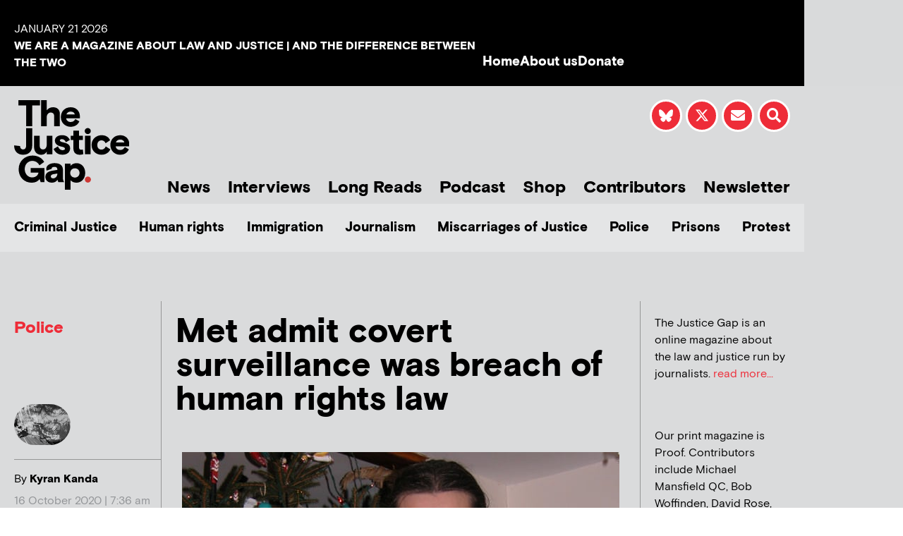

--- FILE ---
content_type: text/html; charset=UTF-8
request_url: https://www.thejusticegap.com/met-police-admit-covert-surveillance-of-suspect-was-breach-of-human-rights-law/
body_size: 21458
content:
<!DOCTYPE html>
<html lang="en-US">
<head>
	<meta charset="UTF-8">
	<meta name="viewport" content="width=device-width, initial-scale=1.0, viewport-fit=cover" />			<title>
			Met admit covert surveillance was breach of human rights law &#8211; The Justice Gap		</title>
		<meta name='robots' content='max-image-preview:large' />
<link rel='dns-prefetch' href='//js.stripe.com' />
<link rel="alternate" type="application/rss+xml" title="The Justice Gap &raquo; Feed" href="https://www.thejusticegap.com/feed/" />
<link rel="alternate" type="application/rss+xml" title="The Justice Gap &raquo; Comments Feed" href="https://www.thejusticegap.com/comments/feed/" />
<script type="text/javascript" id="wpp-js" src="https://www.thejusticegap.com/wp-content/plugins/wordpress-popular-posts/assets/js/wpp.min.js?ver=7.3.6" data-sampling="0" data-sampling-rate="100" data-api-url="https://www.thejusticegap.com/wp-json/wordpress-popular-posts" data-post-id="21278" data-token="65dc66b082" data-lang="0" data-debug="0"></script>
<link rel="alternate" title="oEmbed (JSON)" type="application/json+oembed" href="https://www.thejusticegap.com/wp-json/oembed/1.0/embed?url=https%3A%2F%2Fwww.thejusticegap.com%2Fmet-police-admit-covert-surveillance-of-suspect-was-breach-of-human-rights-law%2F" />
<link rel="alternate" title="oEmbed (XML)" type="text/xml+oembed" href="https://www.thejusticegap.com/wp-json/oembed/1.0/embed?url=https%3A%2F%2Fwww.thejusticegap.com%2Fmet-police-admit-covert-surveillance-of-suspect-was-breach-of-human-rights-law%2F&#038;format=xml" />
<style id='wp-img-auto-sizes-contain-inline-css' type='text/css'>
img:is([sizes=auto i],[sizes^="auto," i]){contain-intrinsic-size:3000px 1500px}
/*# sourceURL=wp-img-auto-sizes-contain-inline-css */
</style>
<style id='wp-emoji-styles-inline-css' type='text/css'>

	img.wp-smiley, img.emoji {
		display: inline !important;
		border: none !important;
		box-shadow: none !important;
		height: 1em !important;
		width: 1em !important;
		margin: 0 0.07em !important;
		vertical-align: -0.1em !important;
		background: none !important;
		padding: 0 !important;
	}
/*# sourceURL=wp-emoji-styles-inline-css */
</style>
<link rel='stylesheet' id='wp-block-library-css' href='https://www.thejusticegap.com/wp-includes/css/dist/block-library/style.min.css?ver=6.9' media='all' />
<style id='classic-theme-styles-inline-css' type='text/css'>
/*! This file is auto-generated */
.wp-block-button__link{color:#fff;background-color:#32373c;border-radius:9999px;box-shadow:none;text-decoration:none;padding:calc(.667em + 2px) calc(1.333em + 2px);font-size:1.125em}.wp-block-file__button{background:#32373c;color:#fff;text-decoration:none}
/*# sourceURL=/wp-includes/css/classic-themes.min.css */
</style>
<style id='global-styles-inline-css' type='text/css'>
:root{--wp--preset--aspect-ratio--square: 1;--wp--preset--aspect-ratio--4-3: 4/3;--wp--preset--aspect-ratio--3-4: 3/4;--wp--preset--aspect-ratio--3-2: 3/2;--wp--preset--aspect-ratio--2-3: 2/3;--wp--preset--aspect-ratio--16-9: 16/9;--wp--preset--aspect-ratio--9-16: 9/16;--wp--preset--color--black: #000000;--wp--preset--color--cyan-bluish-gray: #abb8c3;--wp--preset--color--white: #ffffff;--wp--preset--color--pale-pink: #f78da7;--wp--preset--color--vivid-red: #cf2e2e;--wp--preset--color--luminous-vivid-orange: #ff6900;--wp--preset--color--luminous-vivid-amber: #fcb900;--wp--preset--color--light-green-cyan: #7bdcb5;--wp--preset--color--vivid-green-cyan: #00d084;--wp--preset--color--pale-cyan-blue: #8ed1fc;--wp--preset--color--vivid-cyan-blue: #0693e3;--wp--preset--color--vivid-purple: #9b51e0;--wp--preset--gradient--vivid-cyan-blue-to-vivid-purple: linear-gradient(135deg,rgb(6,147,227) 0%,rgb(155,81,224) 100%);--wp--preset--gradient--light-green-cyan-to-vivid-green-cyan: linear-gradient(135deg,rgb(122,220,180) 0%,rgb(0,208,130) 100%);--wp--preset--gradient--luminous-vivid-amber-to-luminous-vivid-orange: linear-gradient(135deg,rgb(252,185,0) 0%,rgb(255,105,0) 100%);--wp--preset--gradient--luminous-vivid-orange-to-vivid-red: linear-gradient(135deg,rgb(255,105,0) 0%,rgb(207,46,46) 100%);--wp--preset--gradient--very-light-gray-to-cyan-bluish-gray: linear-gradient(135deg,rgb(238,238,238) 0%,rgb(169,184,195) 100%);--wp--preset--gradient--cool-to-warm-spectrum: linear-gradient(135deg,rgb(74,234,220) 0%,rgb(151,120,209) 20%,rgb(207,42,186) 40%,rgb(238,44,130) 60%,rgb(251,105,98) 80%,rgb(254,248,76) 100%);--wp--preset--gradient--blush-light-purple: linear-gradient(135deg,rgb(255,206,236) 0%,rgb(152,150,240) 100%);--wp--preset--gradient--blush-bordeaux: linear-gradient(135deg,rgb(254,205,165) 0%,rgb(254,45,45) 50%,rgb(107,0,62) 100%);--wp--preset--gradient--luminous-dusk: linear-gradient(135deg,rgb(255,203,112) 0%,rgb(199,81,192) 50%,rgb(65,88,208) 100%);--wp--preset--gradient--pale-ocean: linear-gradient(135deg,rgb(255,245,203) 0%,rgb(182,227,212) 50%,rgb(51,167,181) 100%);--wp--preset--gradient--electric-grass: linear-gradient(135deg,rgb(202,248,128) 0%,rgb(113,206,126) 100%);--wp--preset--gradient--midnight: linear-gradient(135deg,rgb(2,3,129) 0%,rgb(40,116,252) 100%);--wp--preset--font-size--small: 13px;--wp--preset--font-size--medium: 20px;--wp--preset--font-size--large: 36px;--wp--preset--font-size--x-large: 42px;--wp--preset--spacing--20: 0.44rem;--wp--preset--spacing--30: 0.67rem;--wp--preset--spacing--40: 1rem;--wp--preset--spacing--50: 1.5rem;--wp--preset--spacing--60: 2.25rem;--wp--preset--spacing--70: 3.38rem;--wp--preset--spacing--80: 5.06rem;--wp--preset--shadow--natural: 6px 6px 9px rgba(0, 0, 0, 0.2);--wp--preset--shadow--deep: 12px 12px 50px rgba(0, 0, 0, 0.4);--wp--preset--shadow--sharp: 6px 6px 0px rgba(0, 0, 0, 0.2);--wp--preset--shadow--outlined: 6px 6px 0px -3px rgb(255, 255, 255), 6px 6px rgb(0, 0, 0);--wp--preset--shadow--crisp: 6px 6px 0px rgb(0, 0, 0);}:where(.is-layout-flex){gap: 0.5em;}:where(.is-layout-grid){gap: 0.5em;}body .is-layout-flex{display: flex;}.is-layout-flex{flex-wrap: wrap;align-items: center;}.is-layout-flex > :is(*, div){margin: 0;}body .is-layout-grid{display: grid;}.is-layout-grid > :is(*, div){margin: 0;}:where(.wp-block-columns.is-layout-flex){gap: 2em;}:where(.wp-block-columns.is-layout-grid){gap: 2em;}:where(.wp-block-post-template.is-layout-flex){gap: 1.25em;}:where(.wp-block-post-template.is-layout-grid){gap: 1.25em;}.has-black-color{color: var(--wp--preset--color--black) !important;}.has-cyan-bluish-gray-color{color: var(--wp--preset--color--cyan-bluish-gray) !important;}.has-white-color{color: var(--wp--preset--color--white) !important;}.has-pale-pink-color{color: var(--wp--preset--color--pale-pink) !important;}.has-vivid-red-color{color: var(--wp--preset--color--vivid-red) !important;}.has-luminous-vivid-orange-color{color: var(--wp--preset--color--luminous-vivid-orange) !important;}.has-luminous-vivid-amber-color{color: var(--wp--preset--color--luminous-vivid-amber) !important;}.has-light-green-cyan-color{color: var(--wp--preset--color--light-green-cyan) !important;}.has-vivid-green-cyan-color{color: var(--wp--preset--color--vivid-green-cyan) !important;}.has-pale-cyan-blue-color{color: var(--wp--preset--color--pale-cyan-blue) !important;}.has-vivid-cyan-blue-color{color: var(--wp--preset--color--vivid-cyan-blue) !important;}.has-vivid-purple-color{color: var(--wp--preset--color--vivid-purple) !important;}.has-black-background-color{background-color: var(--wp--preset--color--black) !important;}.has-cyan-bluish-gray-background-color{background-color: var(--wp--preset--color--cyan-bluish-gray) !important;}.has-white-background-color{background-color: var(--wp--preset--color--white) !important;}.has-pale-pink-background-color{background-color: var(--wp--preset--color--pale-pink) !important;}.has-vivid-red-background-color{background-color: var(--wp--preset--color--vivid-red) !important;}.has-luminous-vivid-orange-background-color{background-color: var(--wp--preset--color--luminous-vivid-orange) !important;}.has-luminous-vivid-amber-background-color{background-color: var(--wp--preset--color--luminous-vivid-amber) !important;}.has-light-green-cyan-background-color{background-color: var(--wp--preset--color--light-green-cyan) !important;}.has-vivid-green-cyan-background-color{background-color: var(--wp--preset--color--vivid-green-cyan) !important;}.has-pale-cyan-blue-background-color{background-color: var(--wp--preset--color--pale-cyan-blue) !important;}.has-vivid-cyan-blue-background-color{background-color: var(--wp--preset--color--vivid-cyan-blue) !important;}.has-vivid-purple-background-color{background-color: var(--wp--preset--color--vivid-purple) !important;}.has-black-border-color{border-color: var(--wp--preset--color--black) !important;}.has-cyan-bluish-gray-border-color{border-color: var(--wp--preset--color--cyan-bluish-gray) !important;}.has-white-border-color{border-color: var(--wp--preset--color--white) !important;}.has-pale-pink-border-color{border-color: var(--wp--preset--color--pale-pink) !important;}.has-vivid-red-border-color{border-color: var(--wp--preset--color--vivid-red) !important;}.has-luminous-vivid-orange-border-color{border-color: var(--wp--preset--color--luminous-vivid-orange) !important;}.has-luminous-vivid-amber-border-color{border-color: var(--wp--preset--color--luminous-vivid-amber) !important;}.has-light-green-cyan-border-color{border-color: var(--wp--preset--color--light-green-cyan) !important;}.has-vivid-green-cyan-border-color{border-color: var(--wp--preset--color--vivid-green-cyan) !important;}.has-pale-cyan-blue-border-color{border-color: var(--wp--preset--color--pale-cyan-blue) !important;}.has-vivid-cyan-blue-border-color{border-color: var(--wp--preset--color--vivid-cyan-blue) !important;}.has-vivid-purple-border-color{border-color: var(--wp--preset--color--vivid-purple) !important;}.has-vivid-cyan-blue-to-vivid-purple-gradient-background{background: var(--wp--preset--gradient--vivid-cyan-blue-to-vivid-purple) !important;}.has-light-green-cyan-to-vivid-green-cyan-gradient-background{background: var(--wp--preset--gradient--light-green-cyan-to-vivid-green-cyan) !important;}.has-luminous-vivid-amber-to-luminous-vivid-orange-gradient-background{background: var(--wp--preset--gradient--luminous-vivid-amber-to-luminous-vivid-orange) !important;}.has-luminous-vivid-orange-to-vivid-red-gradient-background{background: var(--wp--preset--gradient--luminous-vivid-orange-to-vivid-red) !important;}.has-very-light-gray-to-cyan-bluish-gray-gradient-background{background: var(--wp--preset--gradient--very-light-gray-to-cyan-bluish-gray) !important;}.has-cool-to-warm-spectrum-gradient-background{background: var(--wp--preset--gradient--cool-to-warm-spectrum) !important;}.has-blush-light-purple-gradient-background{background: var(--wp--preset--gradient--blush-light-purple) !important;}.has-blush-bordeaux-gradient-background{background: var(--wp--preset--gradient--blush-bordeaux) !important;}.has-luminous-dusk-gradient-background{background: var(--wp--preset--gradient--luminous-dusk) !important;}.has-pale-ocean-gradient-background{background: var(--wp--preset--gradient--pale-ocean) !important;}.has-electric-grass-gradient-background{background: var(--wp--preset--gradient--electric-grass) !important;}.has-midnight-gradient-background{background: var(--wp--preset--gradient--midnight) !important;}.has-small-font-size{font-size: var(--wp--preset--font-size--small) !important;}.has-medium-font-size{font-size: var(--wp--preset--font-size--medium) !important;}.has-large-font-size{font-size: var(--wp--preset--font-size--large) !important;}.has-x-large-font-size{font-size: var(--wp--preset--font-size--x-large) !important;}
:where(.wp-block-post-template.is-layout-flex){gap: 1.25em;}:where(.wp-block-post-template.is-layout-grid){gap: 1.25em;}
:where(.wp-block-term-template.is-layout-flex){gap: 1.25em;}:where(.wp-block-term-template.is-layout-grid){gap: 1.25em;}
:where(.wp-block-columns.is-layout-flex){gap: 2em;}:where(.wp-block-columns.is-layout-grid){gap: 2em;}
:root :where(.wp-block-pullquote){font-size: 1.5em;line-height: 1.6;}
/*# sourceURL=global-styles-inline-css */
</style>
<link rel='stylesheet' id='wpedon-css' href='https://www.thejusticegap.com/wp-content/plugins/easy-paypal-donation/assets/css/wpedon.css?ver=1.5.3' media='all' />
<link rel='stylesheet' id='dntplgn_style-css' href='https://www.thejusticegap.com/wp-content/plugins/recurring-donation/css/style.css?ver=6.9' media='all' />
<link rel='stylesheet' id='jquery_ui_style-css' href='https://www.thejusticegap.com/wp-content/plugins/recurring-donation/css/jquery-ui-styles.css?ver=6.9' media='all' />
<link rel='stylesheet' id='ce_responsive-css' href='https://www.thejusticegap.com/wp-content/plugins/simple-embed-code/css/video-container.min.css?ver=2.5.1' media='all' />
<link rel='stylesheet' id='ppress-frontend-css' href='https://www.thejusticegap.com/wp-content/plugins/wp-user-avatar/assets/css/frontend.min.css?ver=4.16.8' media='all' />
<link rel='stylesheet' id='ppress-flatpickr-css' href='https://www.thejusticegap.com/wp-content/plugins/wp-user-avatar/assets/flatpickr/flatpickr.min.css?ver=4.16.8' media='all' />
<link rel='stylesheet' id='ppress-select2-css' href='https://www.thejusticegap.com/wp-content/plugins/wp-user-avatar/assets/select2/select2.min.css?ver=6.9' media='all' />
<link rel='stylesheet' id='megamenu-css' href='https://www.thejusticegap.com/wp-content/uploads/maxmegamenu/style.css?ver=3be1c3' media='all' />
<link rel='stylesheet' id='dashicons-css' href='https://www.thejusticegap.com/wp-includes/css/dashicons.min.css?ver=6.9' media='all' />
<link rel='stylesheet' id='wordpress-popular-posts-css-css' href='https://www.thejusticegap.com/wp-content/plugins/wordpress-popular-posts/assets/css/wpp.css?ver=7.3.6' media='all' />
<link rel='stylesheet' id='sidr-light-css' href='https://www.thejusticegap.com/wp-content/themes/justicegap/css/jquery.sidr.light.min.css?ver=6.9' media='all' />
<link rel='stylesheet' id='slick-css-css' href='https://www.thejusticegap.com/wp-content/themes/justicegap/css/slick.css?ver=6.9' media='all' />
<link rel='stylesheet' id='slick-theme-css-css' href='https://www.thejusticegap.com/wp-content/themes/justicegap/css/slick-theme.css?ver=6.9' media='all' />
<link rel='stylesheet' id='magnific-popup-css-css' href='https://www.thejusticegap.com/wp-content/themes/justicegap/css/magnific-popup.css?ver=6.9' media='all' />
<link rel='stylesheet' id='stylesheet-css-css' href='https://www.thejusticegap.com/wp-content/themes/justicegap/css/stylesheet.css?ver=6.9' media='all' />
<link rel='stylesheet' id='elementor-frontend-css' href='https://www.thejusticegap.com/wp-content/plugins/elementor/assets/css/frontend.min.css?ver=3.34.2' media='all' />
<link rel='stylesheet' id='widget-heading-css' href='https://www.thejusticegap.com/wp-content/plugins/elementor/assets/css/widget-heading.min.css?ver=3.34.2' media='all' />
<link rel='stylesheet' id='widget-icon-list-css' href='https://www.thejusticegap.com/wp-content/plugins/elementor/assets/css/widget-icon-list.min.css?ver=3.34.2' media='all' />
<link rel='stylesheet' id='widget-image-css' href='https://www.thejusticegap.com/wp-content/plugins/elementor/assets/css/widget-image.min.css?ver=3.34.2' media='all' />
<link rel='stylesheet' id='widget-search-form-css' href='https://www.thejusticegap.com/wp-content/plugins/elementor-pro/assets/css/widget-search-form.min.css?ver=3.34.1' media='all' />
<link rel='stylesheet' id='elementor-icons-shared-0-css' href='https://www.thejusticegap.com/wp-content/plugins/elementor/assets/lib/font-awesome/css/fontawesome.min.css?ver=5.15.3' media='all' />
<link rel='stylesheet' id='elementor-icons-fa-solid-css' href='https://www.thejusticegap.com/wp-content/plugins/elementor/assets/lib/font-awesome/css/solid.min.css?ver=5.15.3' media='all' />
<link rel='stylesheet' id='widget-spacer-css' href='https://www.thejusticegap.com/wp-content/plugins/elementor/assets/css/widget-spacer.min.css?ver=3.34.2' media='all' />
<link rel='stylesheet' id='swiper-css' href='https://www.thejusticegap.com/wp-content/plugins/elementor/assets/lib/swiper/v8/css/swiper.min.css?ver=8.4.5' media='all' />
<link rel='stylesheet' id='e-swiper-css' href='https://www.thejusticegap.com/wp-content/plugins/elementor/assets/css/conditionals/e-swiper.min.css?ver=3.34.2' media='all' />
<link rel='stylesheet' id='widget-social-icons-css' href='https://www.thejusticegap.com/wp-content/plugins/elementor/assets/css/widget-social-icons.min.css?ver=3.34.2' media='all' />
<link rel='stylesheet' id='e-apple-webkit-css' href='https://www.thejusticegap.com/wp-content/plugins/elementor/assets/css/conditionals/apple-webkit.min.css?ver=3.34.2' media='all' />
<link rel='stylesheet' id='widget-post-info-css' href='https://www.thejusticegap.com/wp-content/plugins/elementor-pro/assets/css/widget-post-info.min.css?ver=3.34.1' media='all' />
<link rel='stylesheet' id='elementor-icons-fa-regular-css' href='https://www.thejusticegap.com/wp-content/plugins/elementor/assets/lib/font-awesome/css/regular.min.css?ver=5.15.3' media='all' />
<link rel='stylesheet' id='widget-divider-css' href='https://www.thejusticegap.com/wp-content/plugins/elementor/assets/css/widget-divider.min.css?ver=3.34.2' media='all' />
<link rel='stylesheet' id='widget-author-box-css' href='https://www.thejusticegap.com/wp-content/plugins/elementor-pro/assets/css/widget-author-box.min.css?ver=3.34.1' media='all' />
<link rel='stylesheet' id='widget-posts-css' href='https://www.thejusticegap.com/wp-content/plugins/elementor-pro/assets/css/widget-posts.min.css?ver=3.34.1' media='all' />
<link rel='stylesheet' id='elementor-icons-css' href='https://www.thejusticegap.com/wp-content/plugins/elementor/assets/lib/eicons/css/elementor-icons.min.css?ver=5.46.0' media='all' />
<link rel='stylesheet' id='elementor-post-21568-css' href='https://www.thejusticegap.com/wp-content/uploads/elementor/css/post-21568.css?ver=1769010423' media='all' />
<link rel='stylesheet' id='font-awesome-5-all-css' href='https://www.thejusticegap.com/wp-content/plugins/elementor/assets/lib/font-awesome/css/all.min.css?ver=3.34.2' media='all' />
<link rel='stylesheet' id='font-awesome-4-shim-css' href='https://www.thejusticegap.com/wp-content/plugins/elementor/assets/lib/font-awesome/css/v4-shims.min.css?ver=3.34.2' media='all' />
<link rel='stylesheet' id='elementor-post-7-css' href='https://www.thejusticegap.com/wp-content/uploads/elementor/css/post-7.css?ver=1769010424' media='all' />
<link rel='stylesheet' id='elementor-post-243-css' href='https://www.thejusticegap.com/wp-content/uploads/elementor/css/post-243.css?ver=1769010424' media='all' />
<link rel='stylesheet' id='elementor-post-43-css' href='https://www.thejusticegap.com/wp-content/uploads/elementor/css/post-43.css?ver=1769010427' media='all' />
<link rel='stylesheet' id='ecs-styles-css' href='https://www.thejusticegap.com/wp-content/plugins/ele-custom-skin/assets/css/ecs-style.css?ver=3.1.9' media='all' />
<link rel='stylesheet' id='elementor-post-16468-css' href='https://www.thejusticegap.com/wp-content/uploads/elementor/css/post-16468.css?ver=1664543351' media='all' />
<link rel='stylesheet' id='elementor-post-16469-css' href='https://www.thejusticegap.com/wp-content/uploads/elementor/css/post-16469.css?ver=1664543377' media='all' />
<link rel='stylesheet' id='elementor-post-16470-css' href='https://www.thejusticegap.com/wp-content/uploads/elementor/css/post-16470.css?ver=1731406626' media='all' />
<link rel='stylesheet' id='elementor-post-16933-css' href='https://www.thejusticegap.com/wp-content/uploads/elementor/css/post-16933.css?ver=1667995175' media='all' />
<link rel='stylesheet' id='elementor-post-16947-css' href='https://www.thejusticegap.com/wp-content/uploads/elementor/css/post-16947.css?ver=1664369115' media='all' />
<link rel='stylesheet' id='elementor-gf-local-roboto-css' href='https://www.thejusticegap.com/wp-content/uploads/elementor/google-fonts/css/roboto.css?ver=1742225397' media='all' />
<link rel='stylesheet' id='elementor-gf-local-robotoslab-css' href='https://www.thejusticegap.com/wp-content/uploads/elementor/google-fonts/css/robotoslab.css?ver=1742225407' media='all' />
<link rel='stylesheet' id='elementor-icons-fa-brands-css' href='https://www.thejusticegap.com/wp-content/plugins/elementor/assets/lib/font-awesome/css/brands.min.css?ver=5.15.3' media='all' />
<script type="text/javascript" src="https://www.thejusticegap.com/wp-includes/js/jquery/jquery.min.js?ver=3.7.1" id="jquery-core-js"></script>
<script type="text/javascript" src="https://www.thejusticegap.com/wp-includes/js/jquery/jquery-migrate.min.js?ver=3.4.1" id="jquery-migrate-js"></script>
<script type="text/javascript" src="https://www.thejusticegap.com/wp-includes/js/jquery/ui/core.min.js?ver=1.13.3" id="jquery-ui-core-js"></script>
<script type="text/javascript" src="https://www.thejusticegap.com/wp-includes/js/jquery/ui/tabs.min.js?ver=1.13.3" id="jquery-ui-tabs-js"></script>
<script type="text/javascript" src="https://www.thejusticegap.com/wp-content/plugins/recurring-donation/js/script.js?ver=6.9" id="dntplgn_script-js"></script>
<script type="text/javascript" src="https://www.thejusticegap.com/wp-content/plugins/wp-user-avatar/assets/flatpickr/flatpickr.min.js?ver=4.16.8" id="ppress-flatpickr-js"></script>
<script type="text/javascript" src="https://www.thejusticegap.com/wp-content/plugins/wp-user-avatar/assets/select2/select2.min.js?ver=4.16.8" id="ppress-select2-js"></script>
<script type="text/javascript" src="https://www.thejusticegap.com/wp-content/themes/justicegap/js/prefixfree.min.js?ver=1" id="prefixfree-js"></script>
<script type="text/javascript" src="https://www.thejusticegap.com/wp-content/themes/justicegap/js/pace.min.js?ver=1" id="pace-js"></script>
<script type="text/javascript" src="https://www.thejusticegap.com/wp-content/themes/justicegap/css/bootstrap/js/bootstrap.min.js?ver=1" id="bootstrap-js"></script>
<script type="text/javascript" src="https://www.thejusticegap.com/wp-content/themes/justicegap/js/jquery.svgInject.js?ver=1" id="svginject-js"></script>
<script type="text/javascript" src="https://www.thejusticegap.com/wp-content/themes/justicegap/js/jquery.easing-1.3.js?ver=1" id="easing-js"></script>
<script type="text/javascript" src="https://www.thejusticegap.com/wp-content/themes/justicegap/js/jquery.magnific-popup.min.js?ver=1" id="magnific-popup-js"></script>
<script type="text/javascript" src="https://www.thejusticegap.com/wp-content/themes/justicegap/js/slick.min.js?ver=1" id="slick-js"></script>
<script type="text/javascript" src="https://www.thejusticegap.com/wp-content/themes/justicegap/js/fontsmoothie.min.js?ver=1" id="fontsmoothie-js"></script>
<script type="text/javascript" src="https://www.thejusticegap.com/wp-content/plugins/elementor/assets/lib/font-awesome/js/v4-shims.min.js?ver=3.34.2" id="font-awesome-4-shim-js"></script>
<script type="text/javascript" id="ecs_ajax_load-js-extra">
/* <![CDATA[ */
var ecs_ajax_params = {"ajaxurl":"https://www.thejusticegap.com/wp-admin/admin-ajax.php","posts":"{\"page\":0,\"name\":\"met-police-admit-covert-surveillance-of-suspect-was-breach-of-human-rights-law\",\"error\":\"\",\"m\":\"\",\"p\":0,\"post_parent\":\"\",\"subpost\":\"\",\"subpost_id\":\"\",\"attachment\":\"\",\"attachment_id\":0,\"pagename\":\"\",\"page_id\":0,\"second\":\"\",\"minute\":\"\",\"hour\":\"\",\"day\":0,\"monthnum\":0,\"year\":0,\"w\":0,\"category_name\":\"\",\"tag\":\"\",\"cat\":\"\",\"tag_id\":\"\",\"author\":\"\",\"author_name\":\"\",\"feed\":\"\",\"tb\":\"\",\"paged\":0,\"meta_key\":\"\",\"meta_value\":\"\",\"preview\":\"\",\"s\":\"\",\"sentence\":\"\",\"title\":\"\",\"fields\":\"all\",\"menu_order\":\"\",\"embed\":\"\",\"category__in\":[],\"category__not_in\":[],\"category__and\":[],\"post__in\":[],\"post__not_in\":[],\"post_name__in\":[],\"tag__in\":[],\"tag__not_in\":[],\"tag__and\":[],\"tag_slug__in\":[],\"tag_slug__and\":[],\"post_parent__in\":[],\"post_parent__not_in\":[],\"author__in\":[],\"author__not_in\":[],\"search_columns\":[],\"ignore_sticky_posts\":false,\"suppress_filters\":false,\"cache_results\":true,\"update_post_term_cache\":true,\"update_menu_item_cache\":false,\"lazy_load_term_meta\":true,\"update_post_meta_cache\":true,\"post_type\":\"\",\"posts_per_page\":15,\"nopaging\":false,\"comments_per_page\":\"50\",\"no_found_rows\":false,\"order\":\"DESC\"}"};
//# sourceURL=ecs_ajax_load-js-extra
/* ]]> */
</script>
<script type="text/javascript" src="https://www.thejusticegap.com/wp-content/plugins/ele-custom-skin/assets/js/ecs_ajax_pagination.js?ver=3.1.9" id="ecs_ajax_load-js"></script>
<script type="text/javascript" src="https://www.thejusticegap.com/wp-content/plugins/ele-custom-skin/assets/js/ecs.js?ver=3.1.9" id="ecs-script-js"></script>
<link rel="https://api.w.org/" href="https://www.thejusticegap.com/wp-json/" /><link rel="alternate" title="JSON" type="application/json" href="https://www.thejusticegap.com/wp-json/wp/v2/posts/21278" /><link rel="EditURI" type="application/rsd+xml" title="RSD" href="https://www.thejusticegap.com/xmlrpc.php?rsd" />
<meta name="generator" content="WordPress 6.9" />
<link rel="canonical" href="https://www.thejusticegap.com/met-police-admit-covert-surveillance-of-suspect-was-breach-of-human-rights-law/" />
<link rel='shortlink' href='https://www.thejusticegap.com/?p=21278' />
            <style id="wpp-loading-animation-styles">@-webkit-keyframes bgslide{from{background-position-x:0}to{background-position-x:-200%}}@keyframes bgslide{from{background-position-x:0}to{background-position-x:-200%}}.wpp-widget-block-placeholder,.wpp-shortcode-placeholder{margin:0 auto;width:60px;height:3px;background:#dd3737;background:linear-gradient(90deg,#dd3737 0%,#571313 10%,#dd3737 100%);background-size:200% auto;border-radius:3px;-webkit-animation:bgslide 1s infinite linear;animation:bgslide 1s infinite linear}</style>
            <meta name="generator" content="Elementor 3.34.2; features: additional_custom_breakpoints; settings: css_print_method-external, google_font-enabled, font_display-swap">
<!-- Google tag (gtag.js) -->
<script async src="https://www.googletagmanager.com/gtag/js?id=G-TPTDKPBF89"></script>
<script>
  window.dataLayer = window.dataLayer || [];
  function gtag(){dataLayer.push(arguments);}
  gtag('js', new Date());

  gtag('config', 'G-TPTDKPBF89');
</script>
			<style>
				.e-con.e-parent:nth-of-type(n+4):not(.e-lazyloaded):not(.e-no-lazyload),
				.e-con.e-parent:nth-of-type(n+4):not(.e-lazyloaded):not(.e-no-lazyload) * {
					background-image: none !important;
				}
				@media screen and (max-height: 1024px) {
					.e-con.e-parent:nth-of-type(n+3):not(.e-lazyloaded):not(.e-no-lazyload),
					.e-con.e-parent:nth-of-type(n+3):not(.e-lazyloaded):not(.e-no-lazyload) * {
						background-image: none !important;
					}
				}
				@media screen and (max-height: 640px) {
					.e-con.e-parent:nth-of-type(n+2):not(.e-lazyloaded):not(.e-no-lazyload),
					.e-con.e-parent:nth-of-type(n+2):not(.e-lazyloaded):not(.e-no-lazyload) * {
						background-image: none !important;
					}
				}
			</style>
			<link rel="icon" href="https://justicegap.s3.eu-west-2.amazonaws.com/wp-content/uploads/2020/09/15175218/cropped-JG-Logo-32x32.png" sizes="32x32" />
<link rel="icon" href="https://justicegap.s3.eu-west-2.amazonaws.com/wp-content/uploads/2020/09/15175218/cropped-JG-Logo-192x192.png" sizes="192x192" />
<link rel="apple-touch-icon" href="https://justicegap.s3.eu-west-2.amazonaws.com/wp-content/uploads/2020/09/15175218/cropped-JG-Logo-180x180.png" />
<meta name="msapplication-TileImage" content="https://justicegap.s3.eu-west-2.amazonaws.com/wp-content/uploads/2020/09/15175218/cropped-JG-Logo-270x270.png" />
<style type="text/css">/** Mega Menu CSS: fs **/</style>
</head>
<body class="wp-singular post-template-default single single-post postid-21278 single-format-standard wp-theme-justicegap mega-menu-primary elementor-default elementor-template-full-width elementor-kit-21568 elementor-page-43">
		<header data-elementor-type="header" data-elementor-id="7" class="elementor elementor-7 elementor-location-header" data-elementor-post-type="elementor_library">
					<section class="elementor-section elementor-top-section elementor-element elementor-element-07b835f elementor-hidden-desktop elementor-hidden-tablet elementor-section-boxed elementor-section-height-default elementor-section-height-default" data-id="07b835f" data-element_type="section" data-settings="{&quot;background_background&quot;:&quot;classic&quot;}">
						<div class="elementor-container elementor-column-gap-default">
					<div class="elementor-column elementor-col-100 elementor-top-column elementor-element elementor-element-f7fdd0a" data-id="f7fdd0a" data-element_type="column" data-settings="{&quot;background_background&quot;:&quot;classic&quot;}">
			<div class="elementor-widget-wrap elementor-element-populated">
						<div class="elementor-element elementor-element-d720542 elementor-widget elementor-widget-heading" data-id="d720542" data-element_type="widget" data-widget_type="heading.default">
				<div class="elementor-widget-container">
					<span class="elementor-heading-title elementor-size-default">WE ARE A MAGAZINE ABOUT LAW AND JUSTICE | AND THE DIFFERENCE BETWEEN THE TWO</span>				</div>
				</div>
					</div>
		</div>
					</div>
		</section>
				<section class="elementor-section elementor-top-section elementor-element elementor-element-3bf161a elementor-hidden-mobile elementor-section-boxed elementor-section-height-default elementor-section-height-default" data-id="3bf161a" data-element_type="section" data-settings="{&quot;background_background&quot;:&quot;classic&quot;}">
						<div class="elementor-container elementor-column-gap-default">
					<div class="elementor-column elementor-col-50 elementor-top-column elementor-element elementor-element-b8550fa" data-id="b8550fa" data-element_type="column" data-settings="{&quot;background_background&quot;:&quot;classic&quot;}">
			<div class="elementor-widget-wrap elementor-element-populated">
						<div class="elementor-element elementor-element-7ef5cbf elementor-widget elementor-widget-heading" data-id="7ef5cbf" data-element_type="widget" data-widget_type="heading.default">
				<div class="elementor-widget-container">
					<span class="elementor-heading-title elementor-size-default">January 21 2026</span>				</div>
				</div>
				<div class="elementor-element elementor-element-a071f85 elementor-widget elementor-widget-heading" data-id="a071f85" data-element_type="widget" data-widget_type="heading.default">
				<div class="elementor-widget-container">
					<span class="elementor-heading-title elementor-size-default">WE ARE A MAGAZINE ABOUT LAW AND JUSTICE | AND THE DIFFERENCE BETWEEN THE TWO</span>				</div>
				</div>
					</div>
		</div>
				<div class="elementor-column elementor-col-50 elementor-top-column elementor-element elementor-element-e1e1fb8" data-id="e1e1fb8" data-element_type="column" data-settings="{&quot;background_background&quot;:&quot;classic&quot;}">
			<div class="elementor-widget-wrap elementor-element-populated">
						<div class="elementor-element elementor-element-6d1bd73 elementor-icon-list--layout-inline elementor-align-end elementor-mobile-align-start elementor-list-item-link-full_width elementor-widget elementor-widget-icon-list" data-id="6d1bd73" data-element_type="widget" data-widget_type="icon-list.default">
				<div class="elementor-widget-container">
							<ul class="elementor-icon-list-items elementor-inline-items">
							<li class="elementor-icon-list-item elementor-inline-item">
											<a href="/">

											<span class="elementor-icon-list-text">Home</span>
											</a>
									</li>
								<li class="elementor-icon-list-item elementor-inline-item">
											<a href="/about-us">

											<span class="elementor-icon-list-text">About us</span>
											</a>
									</li>
								<li class="elementor-icon-list-item elementor-inline-item">
											<a href="/donate">

											<span class="elementor-icon-list-text">Donate</span>
											</a>
									</li>
						</ul>
						</div>
				</div>
					</div>
		</div>
					</div>
		</section>
				<section class="elementor-section elementor-top-section elementor-element elementor-element-dbe3545 bg-gray elementor-hidden-mobile elementor-section-boxed elementor-section-height-default elementor-section-height-default" data-id="dbe3545" data-element_type="section">
						<div class="elementor-container elementor-column-gap-no">
					<div class="elementor-column elementor-col-50 elementor-top-column elementor-element elementor-element-42b82e7" data-id="42b82e7" data-element_type="column">
			<div class="elementor-widget-wrap elementor-element-populated">
						<div class="elementor-element elementor-element-a3835d2 multiply elementor-widget elementor-widget-image" data-id="a3835d2" data-element_type="widget" data-widget_type="image.default">
				<div class="elementor-widget-container">
																<a href="http://www.thejusticegap.com">
							<img width="1" height="1" src="https://justicegap.s3.eu-west-2.amazonaws.com/wp-content/uploads/2018/08/24170243/logo-svg.svg" class="attachment-full size-full wp-image-17213" alt="" />								</a>
															</div>
				</div>
					</div>
		</div>
				<div class="elementor-column elementor-col-50 elementor-top-column elementor-element elementor-element-4a2f55a" data-id="4a2f55a" data-element_type="column">
			<div class="elementor-widget-wrap elementor-element-populated">
						<section class="elementor-section elementor-inner-section elementor-element elementor-element-3a6ad2a elementor-section-content-top elementor-section-boxed elementor-section-height-default elementor-section-height-default" data-id="3a6ad2a" data-element_type="section">
						<div class="elementor-container elementor-column-gap-no">
					<div class="elementor-column elementor-col-33 elementor-inner-column elementor-element elementor-element-2617929" data-id="2617929" data-element_type="column">
			<div class="elementor-widget-wrap">
							</div>
		</div>
				<div class="elementor-column elementor-col-33 elementor-inner-column elementor-element elementor-element-dc07d76 elementor-hidden-tablet elementor-hidden-mobile" data-id="dc07d76" data-element_type="column">
			<div class="elementor-widget-wrap">
							</div>
		</div>
				<div class="elementor-column elementor-col-33 elementor-inner-column elementor-element elementor-element-c4ba03e text-right" data-id="c4ba03e" data-element_type="column">
			<div class="elementor-widget-wrap elementor-element-populated">
						<div class="elementor-element elementor-element-23c2499 elementor-view-framed elementor-widget__width-auto elementor-shape-circle elementor-widget elementor-widget-icon" data-id="23c2499" data-element_type="widget" data-widget_type="icon.default">
				<div class="elementor-widget-container">
							<div class="elementor-icon-wrapper">
			<a class="elementor-icon" href="https://justicegap.bsky.social">
			<svg xmlns="http://www.w3.org/2000/svg" viewBox="0 0 512 512"><path d="M111.8 62.2C170.2 105.9 233 194.7 256 242.4c23-47.6 85.8-136.4 144.2-180.2c42.1-31.6 110.3-56 110.3 21.8c0 15.5-8.9 130.5-14.1 149.2C478.2 298 412 314.6 353.1 304.5c102.9 17.5 129.1 75.5 72.5 133.5c-107.4 110.2-154.3-27.6-166.3-62.9l0 0c-1.7-4.9-2.6-7.8-3.3-7.8s-1.6 3-3.3 7.8l0 0c-12 35.3-59 173.1-166.3 62.9c-56.5-58-30.4-116 72.5-133.5C100 314.6 33.8 298 15.7 233.1C10.4 214.4 1.5 99.4 1.5 83.9c0-77.8 68.2-53.4 110.3-21.8z"></path></svg>			</a>
		</div>
						</div>
				</div>
				<div class="elementor-element elementor-element-55e9a38 elementor-view-framed elementor-widget__width-auto elementor-shape-circle elementor-widget elementor-widget-icon" data-id="55e9a38" data-element_type="widget" data-widget_type="icon.default">
				<div class="elementor-widget-container">
							<div class="elementor-icon-wrapper">
			<a class="elementor-icon" href="https://twitter.com/justicegap">
			<i aria-hidden="true" class="fab fa-x-twitter"></i>			</a>
		</div>
						</div>
				</div>
				<div class="elementor-element elementor-element-785ab58 elementor-view-framed elementor-widget__width-auto elementor-shape-circle elementor-widget elementor-widget-icon" data-id="785ab58" data-element_type="widget" data-widget_type="icon.default">
				<div class="elementor-widget-container">
							<div class="elementor-icon-wrapper">
			<a class="elementor-icon" href="http://www.thejusticegap.com/newsletter/">
							<i class="fa fa-envelope" aria-hidden="true"></i>
						</a>
		</div>
						</div>
				</div>
				<div class="elementor-element elementor-element-9490008 elementor-search-form--skin-full_screen elementor-widget__width-auto elementor-widget elementor-widget-search-form" data-id="9490008" data-element_type="widget" data-settings="{&quot;skin&quot;:&quot;full_screen&quot;}" data-widget_type="search-form.default">
				<div class="elementor-widget-container">
							<search role="search">
			<form class="elementor-search-form" action="https://www.thejusticegap.com" method="get">
												<div class="elementor-search-form__toggle" role="button" tabindex="0" aria-label="Search">
					<i aria-hidden="true" class="fas fa-search"></i>				</div>
								<div class="elementor-search-form__container">
					<label class="elementor-screen-only" for="elementor-search-form-9490008">Search</label>

					
					<input id="elementor-search-form-9490008" placeholder="Search..." class="elementor-search-form__input" type="search" name="s" value="">
					
					
										<div class="dialog-lightbox-close-button dialog-close-button" role="button" tabindex="0" aria-label="Close this search box.">
						<i aria-hidden="true" class="eicon-close"></i>					</div>
									</div>
			</form>
		</search>
						</div>
				</div>
					</div>
		</div>
					</div>
		</section>
				<div class="elementor-element elementor-element-551e803 elementor-icon-list--layout-inline elementor-mobile-align-end elementor-hidden-desktop elementor-hidden-tablet elementor-list-item-link-full_width elementor-widget elementor-widget-icon-list" data-id="551e803" data-element_type="widget" data-widget_type="icon-list.default">
				<div class="elementor-widget-container">
							<ul class="elementor-icon-list-items elementor-inline-items">
							<li class="elementor-icon-list-item elementor-inline-item">
											<span class="elementor-icon-list-icon">
							<i aria-hidden="true" class="fas fa-bars"></i>						</span>
										<span class="elementor-icon-list-text">Menu</span>
									</li>
						</ul>
						</div>
				</div>
				<section class="elementor-section elementor-inner-section elementor-element elementor-element-c60a13a elementor-section-content-middle elementor-section-boxed elementor-section-height-default elementor-section-height-default" data-id="c60a13a" data-element_type="section">
						<div class="elementor-container elementor-column-gap-no">
					<div class="elementor-column elementor-col-100 elementor-inner-column elementor-element elementor-element-0a86da6" data-id="0a86da6" data-element_type="column">
			<div class="elementor-widget-wrap elementor-element-populated">
						<div class="elementor-element elementor-element-1640acf elementor-widget elementor-widget-spacer" data-id="1640acf" data-element_type="widget" data-widget_type="spacer.default">
				<div class="elementor-widget-container">
							<div class="elementor-spacer">
			<div class="elementor-spacer-inner"></div>
		</div>
						</div>
				</div>
				<div class="elementor-element elementor-element-76abc98 elementor-widget elementor-widget-wp-widget-maxmegamenu" data-id="76abc98" data-element_type="widget" data-widget_type="wp-widget-maxmegamenu.default">
				<div class="elementor-widget-container">
					<div id="mega-menu-wrap-primary" class="mega-menu-wrap"><div class="mega-menu-toggle"><div class="mega-toggle-blocks-left"></div><div class="mega-toggle-blocks-center"></div><div class="mega-toggle-blocks-right"><div class='mega-toggle-block mega-menu-toggle-block mega-toggle-block-1' id='mega-toggle-block-1' tabindex='0'><span class='mega-toggle-label' role='button' aria-expanded='false'><span class='mega-toggle-label-closed'>MENU</span><span class='mega-toggle-label-open'>MENU</span></span></div></div></div><ul id="mega-menu-primary" class="mega-menu max-mega-menu mega-menu-horizontal mega-no-js" data-event="hover_intent" data-effect="fade_up" data-effect-speed="200" data-effect-mobile="disabled" data-effect-speed-mobile="0" data-panel-width=".elementor-container" data-mobile-force-width="false" data-second-click="go" data-document-click="collapse" data-vertical-behaviour="standard" data-breakpoint="600" data-unbind="true" data-mobile-state="collapse_all" data-mobile-direction="vertical" data-hover-intent-timeout="300" data-hover-intent-interval="100"><li class="mega-menu-item mega-menu-item-type-post_type mega-menu-item-object-page mega-align-bottom-left mega-menu-flyout mega-menu-item-17611" id="mega-menu-item-17611"><a class="mega-menu-link" href="https://www.thejusticegap.com/news/" tabindex="0">News</a></li><li class="mega-menu-item mega-menu-item-type-taxonomy mega-menu-item-object-category mega-align-bottom-left mega-menu-flyout mega-menu-item-17033" id="mega-menu-item-17033"><a class="mega-menu-link" href="https://www.thejusticegap.com/category/interviews/" tabindex="0">Interviews</a></li><li class="mega-menu-item mega-menu-item-type-taxonomy mega-menu-item-object-category mega-align-bottom-left mega-menu-flyout mega-menu-item-30473" id="mega-menu-item-30473"><a class="mega-menu-link" href="https://www.thejusticegap.com/category/featured/" tabindex="0">Long Reads</a></li><li class="mega-menu-item mega-menu-item-type-post_type mega-menu-item-object-page mega-align-bottom-left mega-menu-flyout mega-menu-item-22062" id="mega-menu-item-22062"><a class="mega-menu-link" href="https://www.thejusticegap.com/podcast/" tabindex="0">Podcast</a></li><li class="mega-menu-item mega-menu-item-type-post_type mega-menu-item-object-page mega-align-bottom-left mega-menu-flyout mega-menu-item-17477" id="mega-menu-item-17477"><a class="mega-menu-link" href="https://www.thejusticegap.com/shop/" tabindex="0">Shop</a></li><li class="mega-menu-item mega-menu-item-type-post_type mega-menu-item-object-page mega-align-bottom-left mega-menu-flyout mega-menu-item-17635" id="mega-menu-item-17635"><a class="mega-menu-link" href="https://www.thejusticegap.com/contributors/" tabindex="0">Contributors</a></li><li class="mega-menu-item mega-menu-item-type-post_type mega-menu-item-object-page mega-align-bottom-left mega-menu-flyout mega-menu-item-16899" id="mega-menu-item-16899"><a class="mega-menu-link" href="https://www.thejusticegap.com/newsletter/" tabindex="0">Newsletter</a></li></ul></div>				</div>
				</div>
					</div>
		</div>
					</div>
		</section>
					</div>
		</div>
					</div>
		</section>
				<section class="elementor-section elementor-top-section elementor-element elementor-element-fc8be15 bg-gray elementor-hidden-mobile elementor-section-boxed elementor-section-height-default elementor-section-height-default" data-id="fc8be15" data-element_type="section">
						<div class="elementor-container elementor-column-gap-no">
					<div class="elementor-column elementor-col-100 elementor-top-column elementor-element elementor-element-f27e06e" data-id="f27e06e" data-element_type="column" data-settings="{&quot;background_background&quot;:&quot;classic&quot;}">
			<div class="elementor-widget-wrap elementor-element-populated">
						<div class="elementor-element elementor-element-12f47e2 elementor-widget elementor-widget-wp-widget-nav_menu" data-id="12f47e2" data-element_type="widget" id="always-open-menu" data-widget_type="wp-widget-nav_menu.default">
				<div class="elementor-widget-container">
					<div class="menu-always-open-menu-container"><ul id="menu-always-open-menu" class="menu"><li id="menu-item-16906" class="menu-item menu-item-type-taxonomy menu-item-object-category menu-item-16906"><a href="https://www.thejusticegap.com/category/criminal-justice/">Criminal Justice</a></li>
<li id="menu-item-16907" class="menu-item menu-item-type-taxonomy menu-item-object-category menu-item-16907"><a href="https://www.thejusticegap.com/category/human-rights/">Human rights</a></li>
<li id="menu-item-16908" class="menu-item menu-item-type-taxonomy menu-item-object-category menu-item-16908"><a href="https://www.thejusticegap.com/category/immigration/">Immigration</a></li>
<li id="menu-item-16909" class="menu-item menu-item-type-taxonomy menu-item-object-category menu-item-16909"><a href="https://www.thejusticegap.com/category/journalism/">Journalism</a></li>
<li id="menu-item-17034" class="menu-item menu-item-type-taxonomy menu-item-object-category menu-item-17034"><a href="https://www.thejusticegap.com/category/miscarriages-of-justice/">Miscarriages of Justice</a></li>
<li id="menu-item-16913" class="menu-item menu-item-type-taxonomy menu-item-object-category current-post-ancestor current-menu-parent current-post-parent menu-item-16913"><a href="https://www.thejusticegap.com/category/police/">Police</a></li>
<li id="menu-item-16912" class="menu-item menu-item-type-taxonomy menu-item-object-category menu-item-16912"><a href="https://www.thejusticegap.com/category/prisons/">Prisons</a></li>
<li id="menu-item-16911" class="menu-item menu-item-type-taxonomy menu-item-object-category menu-item-16911"><a href="https://www.thejusticegap.com/category/protest/">Protest</a></li>
</ul></div>				</div>
				</div>
					</div>
		</div>
					</div>
		</section>
				<section class="elementor-section elementor-top-section elementor-element elementor-element-a365af3 bg-gray elementor-section-full_width elementor-hidden-desktop elementor-hidden-tablet elementor-section-height-default elementor-section-height-default" data-id="a365af3" data-element_type="section">
						<div class="elementor-container elementor-column-gap-default">
					<div class="elementor-column elementor-col-50 elementor-top-column elementor-element elementor-element-b9e1fee" data-id="b9e1fee" data-element_type="column">
			<div class="elementor-widget-wrap elementor-element-populated">
						<div class="elementor-element elementor-element-0d7f301 multiply elementor-widget elementor-widget-image" data-id="0d7f301" data-element_type="widget" data-widget_type="image.default">
				<div class="elementor-widget-container">
																<a href="http://www.thejusticegap.com">
							<img width="1" height="1" src="https://justicegap.s3.eu-west-2.amazonaws.com/wp-content/uploads/2018/08/24170243/logo-svg.svg" class="attachment-full size-full wp-image-17213" alt="" />								</a>
															</div>
				</div>
					</div>
		</div>
				<div class="elementor-column elementor-col-50 elementor-top-column elementor-element elementor-element-3a9b9ea text-right" data-id="3a9b9ea" data-element_type="column">
			<div class="elementor-widget-wrap elementor-element-populated">
						<div class="elementor-element elementor-element-3f34348 elementor-view-framed elementor-widget__width-auto elementor-shape-circle elementor-widget elementor-widget-icon" data-id="3f34348" data-element_type="widget" data-widget_type="icon.default">
				<div class="elementor-widget-container">
							<div class="elementor-icon-wrapper">
			<a class="elementor-icon" href="https://justicegap.bsky.social">
			<svg xmlns="http://www.w3.org/2000/svg" viewBox="0 0 512 512"><path d="M111.8 62.2C170.2 105.9 233 194.7 256 242.4c23-47.6 85.8-136.4 144.2-180.2c42.1-31.6 110.3-56 110.3 21.8c0 15.5-8.9 130.5-14.1 149.2C478.2 298 412 314.6 353.1 304.5c102.9 17.5 129.1 75.5 72.5 133.5c-107.4 110.2-154.3-27.6-166.3-62.9l0 0c-1.7-4.9-2.6-7.8-3.3-7.8s-1.6 3-3.3 7.8l0 0c-12 35.3-59 173.1-166.3 62.9c-56.5-58-30.4-116 72.5-133.5C100 314.6 33.8 298 15.7 233.1C10.4 214.4 1.5 99.4 1.5 83.9c0-77.8 68.2-53.4 110.3-21.8z"></path></svg>			</a>
		</div>
						</div>
				</div>
				<div class="elementor-element elementor-element-b92958a elementor-view-framed elementor-widget__width-auto elementor-shape-circle elementor-widget elementor-widget-icon" data-id="b92958a" data-element_type="widget" data-widget_type="icon.default">
				<div class="elementor-widget-container">
							<div class="elementor-icon-wrapper">
			<a class="elementor-icon" href="https://twitter.com/justicegap">
			<i aria-hidden="true" class="fab fa-x-twitter"></i>			</a>
		</div>
						</div>
				</div>
				<div class="elementor-element elementor-element-7e3c9a5 elementor-view-framed elementor-widget__width-auto elementor-shape-circle elementor-widget elementor-widget-icon" data-id="7e3c9a5" data-element_type="widget" data-widget_type="icon.default">
				<div class="elementor-widget-container">
							<div class="elementor-icon-wrapper">
			<div class="elementor-icon">
							<i class="fa fa-envelope" aria-hidden="true"></i>
						</div>
		</div>
						</div>
				</div>
				<div class="elementor-element elementor-element-3ad27db elementor-search-form--skin-full_screen elementor-widget__width-auto elementor-widget elementor-widget-search-form" data-id="3ad27db" data-element_type="widget" id="mobile-search-btn" data-settings="{&quot;skin&quot;:&quot;full_screen&quot;}" data-widget_type="search-form.default">
				<div class="elementor-widget-container">
							<search role="search">
			<form class="elementor-search-form" action="https://www.thejusticegap.com" method="get">
												<div class="elementor-search-form__toggle" role="button" tabindex="0" aria-label="Search">
					<i aria-hidden="true" class="fas fa-search"></i>				</div>
								<div class="elementor-search-form__container">
					<label class="elementor-screen-only" for="elementor-search-form-3ad27db">Search</label>

					
					<input id="elementor-search-form-3ad27db" placeholder="Search..." class="elementor-search-form__input" type="search" name="s" value="">
					
					
										<div class="dialog-lightbox-close-button dialog-close-button" role="button" tabindex="0" aria-label="Close this search box.">
						<i aria-hidden="true" class="eicon-close"></i>					</div>
									</div>
			</form>
		</search>
						</div>
				</div>
				<div class="elementor-element elementor-element-ef47d26 elementor-widget-mobile__width-auto elementor-view-default elementor-widget elementor-widget-icon" data-id="ef47d26" data-element_type="widget" id="mobile-toggle" data-widget_type="icon.default">
				<div class="elementor-widget-container">
							<div class="elementor-icon-wrapper">
			<div class="elementor-icon">
			<i aria-hidden="true" class="fas fa-bars"></i>			</div>
		</div>
						</div>
				</div>
				<div class="elementor-element elementor-element-4b90132 elementor-hidden-desktop elementor-hidden-tablet elementor-hidden-mobile elementor-widget elementor-widget-wp-widget-nav_menu" data-id="4b90132" data-element_type="widget" id="mobile-menu" data-widget_type="wp-widget-nav_menu.default">
				<div class="elementor-widget-container">
					<div class="menu-mobile-menu-container"><ul id="menu-mobile-menu" class="menu"><li id="menu-item-13525" class="menu-item menu-item-type-taxonomy menu-item-object-category menu-item-has-children menu-item-13525"><a href="https://www.thejusticegap.com/category/news/">All News</a>
<ul class="sub-menu">
	<li id="menu-item-13559" class="menu-item menu-item-type-taxonomy menu-item-object-category menu-item-13559"><a href="https://www.thejusticegap.com/category/civil-liberties-2/">Civil liberties</a></li>
	<li id="menu-item-13560" class="menu-item menu-item-type-taxonomy menu-item-object-category menu-item-13560"><a href="https://www.thejusticegap.com/category/criminal-justice/">Criminal Justice</a></li>
	<li id="menu-item-13610" class="menu-item menu-item-type-taxonomy menu-item-object-category menu-item-13610"><a href="https://www.thejusticegap.com/category/human-rights/">HUMAN RIGHTS</a></li>
	<li id="menu-item-13611" class="menu-item menu-item-type-taxonomy menu-item-object-category menu-item-13611"><a href="https://www.thejusticegap.com/category/immigration/">IMMIGRATION</a></li>
	<li id="menu-item-13612" class="menu-item menu-item-type-taxonomy menu-item-object-category menu-item-13612"><a href="https://www.thejusticegap.com/category/journalism/">JOURNALISM</a></li>
	<li id="menu-item-13558" class="menu-item menu-item-type-taxonomy menu-item-object-category menu-item-13558"><a href="https://www.thejusticegap.com/category/miscarriages-of-justice/">Miscarriages of Justice</a></li>
	<li id="menu-item-13613" class="menu-item menu-item-type-taxonomy menu-item-object-category current-post-ancestor current-menu-parent current-post-parent menu-item-13613"><a href="https://www.thejusticegap.com/category/police/">POLICE</a></li>
	<li id="menu-item-13614" class="menu-item menu-item-type-taxonomy menu-item-object-category menu-item-13614"><a href="https://www.thejusticegap.com/category/prisons/">PRISONS</a></li>
	<li id="menu-item-13615" class="menu-item menu-item-type-taxonomy menu-item-object-category menu-item-13615"><a href="https://www.thejusticegap.com/category/protest/">PROTEST</a></li>
</ul>
</li>
<li id="menu-item-13526" class="menu-item menu-item-type-taxonomy menu-item-object-category menu-item-13526"><a href="https://www.thejusticegap.com/category/featured/">LONG READS</a></li>
<li id="menu-item-12108" class="menu-item menu-item-type-post_type menu-item-object-page menu-item-12108"><a href="https://www.thejusticegap.com/shop/">PROOF MAGAZINE</a></li>
<li id="menu-item-13523" class="menu-item menu-item-type-post_type menu-item-object-page menu-item-13523"><a href="https://www.thejusticegap.com/contributors/">CONTRIBUTORS</a></li>
<li id="menu-item-13609" class="menu-item menu-item-type-post_type menu-item-object-page menu-item-13609"><a href="https://www.thejusticegap.com/about-us/">ABOUT US</a></li>
<li id="menu-item-17436" class="menu-item menu-item-type-post_type menu-item-object-page menu-item-17436"><a href="https://www.thejusticegap.com/donate/">Donate</a></li>
<li id="menu-item-13527" class="md-trigger modal-12 menu-item menu-item-type-custom menu-item-object-custom menu-item-13527"><a href="http://www.thejusticegap.com/2011/09/receive-our-newsletter/">NEWSLETTER</a></li>
</ul></div>				</div>
				</div>
					</div>
		</div>
					</div>
		</section>
				</header>
				<div data-elementor-type="single" data-elementor-id="43" class="elementor elementor-43 elementor-location-single post-21278 post type-post status-publish format-standard has-post-thumbnail hentry category-police" data-elementor-post-type="elementor_library">
					<section class="elementor-section elementor-top-section elementor-element elementor-element-c1fb60e bg-gray elementor-section-boxed elementor-section-height-default elementor-section-height-default" data-id="c1fb60e" data-element_type="section">
						<div class="elementor-container elementor-column-gap-default">
					<div class="elementor-column elementor-col-100 elementor-top-column elementor-element elementor-element-0628234" data-id="0628234" data-element_type="column">
			<div class="elementor-widget-wrap elementor-element-populated">
						<div class="elementor-element elementor-element-f7fce70 elementor-widget elementor-widget-spacer" data-id="f7fce70" data-element_type="widget" data-widget_type="spacer.default">
				<div class="elementor-widget-container">
							<div class="elementor-spacer">
			<div class="elementor-spacer-inner"></div>
		</div>
						</div>
				</div>
				<section class="elementor-section elementor-inner-section elementor-element elementor-element-09d30e4 elementor-section-full_width elementor-section-height-default elementor-section-height-default" data-id="09d30e4" data-element_type="section">
						<div class="elementor-container elementor-column-gap-no">
					<div class="elementor-column elementor-col-33 elementor-inner-column elementor-element elementor-element-463085e" data-id="463085e" data-element_type="column" id="author-bio-sidebar">
			<div class="elementor-widget-wrap elementor-element-populated">
						<div class="elementor-element elementor-element-1d1ecdd elementor-hidden-desktop elementor-hidden-tablet elementor-widget elementor-widget-theme-post-featured-image elementor-widget-image" data-id="1d1ecdd" data-element_type="widget" data-widget_type="theme-post-featured-image.default">
				<div class="elementor-widget-container">
															<img fetchpriority="high" width="620" height="372" src="https://justicegap.s3.eu-west-2.amazonaws.com/wp-content/uploads/2018/09/24170327/Kate-Wilson-and-Mark-Kennedy-2.jpg" class="attachment-large size-large wp-image-17890" alt="" />															</div>
				</div>
				<div class="elementor-element elementor-element-afd5c77 elementor-hidden-desktop elementor-hidden-tablet elementor-widget elementor-widget-theme-post-title elementor-page-title elementor-widget-heading" data-id="afd5c77" data-element_type="widget" data-widget_type="theme-post-title.default">
				<div class="elementor-widget-container">
					<h1 class="elementor-heading-title elementor-size-default">Met admit covert surveillance was breach of human rights law</h1>				</div>
				</div>
				<div class="elementor-element elementor-element-5066ef3 elementor-hidden-phone elementor-widget elementor-widget-post-info" data-id="5066ef3" data-element_type="widget" data-widget_type="post-info.default">
				<div class="elementor-widget-container">
							<ul class="elementor-inline-items elementor-icon-list-items elementor-post-info">
								<li class="elementor-icon-list-item elementor-repeater-item-dc12432 elementor-inline-item" itemprop="about">
													<span class="elementor-icon-list-text elementor-post-info__item elementor-post-info__item--type-terms">
										<span class="elementor-post-info__terms-list">
				<a href="https://www.thejusticegap.com/category/police/" class="elementor-post-info__terms-list-item">Police</a>				</span>
					</span>
								</li>
				</ul>
						</div>
				</div>
		<div class="elementor-element elementor-element-b5f30c5 elementor-hidden-desktop elementor-hidden-tablet e-flex e-con-boxed e-con e-parent" data-id="b5f30c5" data-element_type="container">
					<div class="e-con-inner">
		<div class="elementor-element elementor-element-43e5752 e-con-full e-flex e-con e-child" data-id="43e5752" data-element_type="container">
				<div class="elementor-element elementor-element-b6b2f53 overlay-color elementor-widget elementor-widget-image" data-id="b6b2f53" data-element_type="widget" data-widget_type="image.default">
				<div class="elementor-widget-container">
															<img src="https://justicegap.s3.eu-west-2.amazonaws.com/wp-content/uploads/2018/09/24170318/Family-2.jpg" title="" alt="" loading="lazy" />															</div>
				</div>
				</div>
		<div class="elementor-element elementor-element-b61ee1b e-con-full e-flex e-con e-child" data-id="b61ee1b" data-element_type="container">
				<div class="elementor-element elementor-element-c326b7c elementor-hidden-desktop elementor-hidden-tablet elementor-widget elementor-widget-post-info" data-id="c326b7c" data-element_type="widget" data-widget_type="post-info.default">
				<div class="elementor-widget-container">
							<ul class="elementor-icon-list-items elementor-post-info">
								<li class="elementor-icon-list-item elementor-repeater-item-dc12432" itemprop="author">
						<a href="https://www.thejusticegap.com/author/kyran-kanda/">
														<span class="elementor-icon-list-text elementor-post-info__item elementor-post-info__item--type-author">
							<span class="elementor-post-info__item-prefix">By</span>
										Kyran Kanda					</span>
									</a>
				</li>
				</ul>
						</div>
				</div>
				<div class="elementor-element elementor-element-2615afb elementor-widget elementor-widget-post-info" data-id="2615afb" data-element_type="widget" data-widget_type="post-info.default">
				<div class="elementor-widget-container">
							<ul class="elementor-icon-list-items elementor-post-info">
								<li class="elementor-icon-list-item elementor-repeater-item-7663c80" itemprop="datePublished">
													<span class="elementor-icon-list-text elementor-post-info__item elementor-post-info__item--type-date">
										<time>16 October 2020 | 7:36 am</time>					</span>
								</li>
				</ul>
						</div>
				</div>
				<div class="elementor-element elementor-element-33a98b5 elementor-icon-list--layout-inline elementor-align-center elementor-list-item-link-full_width elementor-widget elementor-widget-icon-list" data-id="33a98b5" data-element_type="widget" data-widget_type="icon-list.default">
				<div class="elementor-widget-container">
							<ul class="elementor-icon-list-items elementor-inline-items">
							<li class="elementor-icon-list-item elementor-inline-item">
											<a href="https://bsky.app/intent/compose?text=Met+admit+covert+surveillance+was+breach+of+human+rights+law+https%3A%2F%2Fwww.thejusticegap.com%2Fmet-police-admit-covert-surveillance-of-suspect-was-breach-of-human-rights-law%2F" target="_blank">

												<span class="elementor-icon-list-icon">
							<svg xmlns="http://www.w3.org/2000/svg" viewBox="0 0 512 512"><path d="M111.8 62.2C170.2 105.9 233 194.7 256 242.4c23-47.6 85.8-136.4 144.2-180.2c42.1-31.6 110.3-56 110.3 21.8c0 15.5-8.9 130.5-14.1 149.2C478.2 298 412 314.6 353.1 304.5c102.9 17.5 129.1 75.5 72.5 133.5c-107.4 110.2-154.3-27.6-166.3-62.9l0 0c-1.7-4.9-2.6-7.8-3.3-7.8s-1.6 3-3.3 7.8l0 0c-12 35.3-59 173.1-166.3 62.9c-56.5-58-30.4-116 72.5-133.5C100 314.6 33.8 298 15.7 233.1C10.4 214.4 1.5 99.4 1.5 83.9c0-77.8 68.2-53.4 110.3-21.8z"></path></svg>						</span>
										<span class="elementor-icon-list-text"></span>
											</a>
									</li>
								<li class="elementor-icon-list-item elementor-inline-item">
											<a href="https://x.com/intent/tweet?url=https%3A%2F%2Fwww.thejusticegap.com%2Fmet-police-admit-covert-surveillance-of-suspect-was-breach-of-human-rights-law%2F&#038;text=Met+admit+covert+surveillance+was+breach+of+human+rights+law" target="_blank">

												<span class="elementor-icon-list-icon">
							<i aria-hidden="true" class="fab fa-x-twitter"></i>						</span>
										<span class="elementor-icon-list-text"></span>
											</a>
									</li>
						</ul>
						</div>
				</div>
				</div>
					</div>
				</div>
				<div class="elementor-element elementor-element-e069a33 elementor-widget elementor-widget-spacer" data-id="e069a33" data-element_type="widget" data-widget_type="spacer.default">
				<div class="elementor-widget-container">
							<div class="elementor-spacer">
			<div class="elementor-spacer-inner"></div>
		</div>
						</div>
				</div>
				<div class="elementor-element elementor-element-f51bbe7 overlay-color elementor-hidden-mobile elementor-widget elementor-widget-image" data-id="f51bbe7" data-element_type="widget" data-widget_type="image.default">
				<div class="elementor-widget-container">
															<img src="https://justicegap.s3.eu-west-2.amazonaws.com/wp-content/uploads/2018/09/24170318/Family-2.jpg" title="" alt="" loading="lazy" />															</div>
				</div>
				<div class="elementor-element elementor-element-bb70740 elementor-hidden-phone elementor-widget-divider--view-line elementor-widget elementor-widget-divider" data-id="bb70740" data-element_type="widget" data-widget_type="divider.default">
				<div class="elementor-widget-container">
							<div class="elementor-divider">
			<span class="elementor-divider-separator">
						</span>
		</div>
						</div>
				</div>
				<div class="elementor-element elementor-element-45813d3 elementor-hidden-mobile elementor-widget elementor-widget-post-info" data-id="45813d3" data-element_type="widget" data-widget_type="post-info.default">
				<div class="elementor-widget-container">
							<ul class="elementor-icon-list-items elementor-post-info">
								<li class="elementor-icon-list-item elementor-repeater-item-dc12432" itemprop="author">
						<a href="https://www.thejusticegap.com/author/kyran-kanda/">
														<span class="elementor-icon-list-text elementor-post-info__item elementor-post-info__item--type-author">
							<span class="elementor-post-info__item-prefix">By</span>
										Kyran Kanda					</span>
									</a>
				</li>
				</ul>
						</div>
				</div>
				<div class="elementor-element elementor-element-24a40d0 elementor-hidden-mobile elementor-widget elementor-widget-post-info" data-id="24a40d0" data-element_type="widget" data-widget_type="post-info.default">
				<div class="elementor-widget-container">
							<ul class="elementor-icon-list-items elementor-post-info">
								<li class="elementor-icon-list-item elementor-repeater-item-7663c80" itemprop="datePublished">
													<span class="elementor-icon-list-text elementor-post-info__item elementor-post-info__item--type-date">
										<time>16 October 2020 | 7:36 am</time>					</span>
								</li>
				</ul>
						</div>
				</div>
				<div class="elementor-element elementor-element-43e1ff1 elementor-icon-list--layout-inline elementor-align-center elementor-hidden-mobile elementor-list-item-link-full_width elementor-widget elementor-widget-icon-list" data-id="43e1ff1" data-element_type="widget" data-widget_type="icon-list.default">
				<div class="elementor-widget-container">
							<ul class="elementor-icon-list-items elementor-inline-items">
							<li class="elementor-icon-list-item elementor-inline-item">
											<a href="https://bsky.app/intent/compose?text=Met+admit+covert+surveillance+was+breach+of+human+rights+law+https%3A%2F%2Fwww.thejusticegap.com%2Fmet-police-admit-covert-surveillance-of-suspect-was-breach-of-human-rights-law%2F" target="_blank">

												<span class="elementor-icon-list-icon">
							<svg xmlns="http://www.w3.org/2000/svg" viewBox="0 0 512 512"><path d="M111.8 62.2C170.2 105.9 233 194.7 256 242.4c23-47.6 85.8-136.4 144.2-180.2c42.1-31.6 110.3-56 110.3 21.8c0 15.5-8.9 130.5-14.1 149.2C478.2 298 412 314.6 353.1 304.5c102.9 17.5 129.1 75.5 72.5 133.5c-107.4 110.2-154.3-27.6-166.3-62.9l0 0c-1.7-4.9-2.6-7.8-3.3-7.8s-1.6 3-3.3 7.8l0 0c-12 35.3-59 173.1-166.3 62.9c-56.5-58-30.4-116 72.5-133.5C100 314.6 33.8 298 15.7 233.1C10.4 214.4 1.5 99.4 1.5 83.9c0-77.8 68.2-53.4 110.3-21.8z"></path></svg>						</span>
										<span class="elementor-icon-list-text"></span>
											</a>
									</li>
								<li class="elementor-icon-list-item elementor-inline-item">
											<a href="https://x.com/intent/tweet?url=https%3A%2F%2Fwww.thejusticegap.com%2Fmet-police-admit-covert-surveillance-of-suspect-was-breach-of-human-rights-law%2F&#038;text=Met+admit+covert+surveillance+was+breach+of+human+rights+law" target="_blank">

												<span class="elementor-icon-list-icon">
							<i aria-hidden="true" class="fab fa-x-twitter"></i>						</span>
										<span class="elementor-icon-list-text"></span>
											</a>
									</li>
						</ul>
						</div>
				</div>
				<div class="elementor-element elementor-element-2e61ad7 elementor-widget elementor-widget-spacer" data-id="2e61ad7" data-element_type="widget" data-widget_type="spacer.default">
				<div class="elementor-widget-container">
							<div class="elementor-spacer">
			<div class="elementor-spacer-inner"></div>
		</div>
						</div>
				</div>
				<div class="elementor-element elementor-element-576859c elementor-widget elementor-widget-spacer" data-id="576859c" data-element_type="widget" data-widget_type="spacer.default">
				<div class="elementor-widget-container">
							<div class="elementor-spacer">
			<div class="elementor-spacer-inner"></div>
		</div>
						</div>
				</div>
				<div class="elementor-element elementor-element-e3d10d9 elementor-hidden-phone elementor-widget elementor-widget-image" data-id="e3d10d9" data-element_type="widget" data-widget_type="image.default">
				<div class="elementor-widget-container">
																<a href="http://www.thejusticegap.com/donate">
							<img width="468" height="310" src="https://justicegap.s3.eu-west-2.amazonaws.com/wp-content/uploads/2021/01/18142215/donate-design-button-larger-size.png" class="attachment-large size-large wp-image-21847" alt="" srcset="https://justicegap.s3.eu-west-2.amazonaws.com/wp-content/uploads/2021/01/18142215/donate-design-button-larger-size.png 468w, https://justicegap.s3.eu-west-2.amazonaws.com/wp-content/uploads/2021/01/18142215/donate-design-button-larger-size-300x199.png 300w" sizes="(max-width: 468px) 100vw, 468px" />								</a>
															</div>
				</div>
					</div>
		</div>
				<div class="elementor-column elementor-col-33 elementor-inner-column elementor-element elementor-element-2985012" data-id="2985012" data-element_type="column" id="single-middle-column">
			<div class="elementor-widget-wrap elementor-element-populated">
						<div class="elementor-element elementor-element-c17b577 elementor-hidden-mobile elementor-widget elementor-widget-theme-post-title elementor-page-title elementor-widget-heading" data-id="c17b577" data-element_type="widget" data-widget_type="theme-post-title.default">
				<div class="elementor-widget-container">
					<h1 class="elementor-heading-title elementor-size-default">Met admit covert surveillance was breach of human rights law</h1>				</div>
				</div>
				<div class="elementor-element elementor-element-0167ccb caption-to-left elementor-hidden-mobile elementor-widget elementor-widget-theme-post-featured-image elementor-widget-image" data-id="0167ccb" data-element_type="widget" data-widget_type="theme-post-featured-image.default">
				<div class="elementor-widget-container">
															<img loading="lazy" width="620" height="372" src="https://justicegap.s3.eu-west-2.amazonaws.com/wp-content/uploads/2018/09/24170327/Kate-Wilson-and-Mark-Kennedy-2.jpg" class="attachment-full size-full wp-image-17890" alt="" />											<figcaption class="widget-image-caption wp-caption-text">Kate Wilson with Mark Kennedy</figcaption>				</div>
				</div>
				<div class="elementor-element elementor-element-3758433 elementor-widget elementor-widget-theme-post-content" data-id="3758433" data-element_type="widget" id="post-content" data-widget_type="theme-post-content.default">
				<div class="elementor-widget-container">
					<p lang="en-US" align="justify"><span lang="en-US">The Metropolitan Police this week admitted in an ongoing court case that the force breached a suspect’s right to privacy and family life by deliberately deceiving her into a sexual relationship and conducting covert surveillance. </span><span lang="en-US">Kate Wilson has been locked in legal claims with the Met since 2017 after she discovered that an undercover police officer, Mark Kennedy, falsely posed as an activist in order to begin a romantic relationship with her and gather evidence about her campaigning on political issues, such as the environment and social justice.</span></p>
<p lang="en-US" align="justify"><span lang="en-US">The force had previously conceded that the actions of officer Kennedy were a breach of Wilson</span>’<span lang="en-US">s rights under Article 8 of the European Convention on Human Rights. The Met Police and the National Police Chiefs Council (NPCC) have have now</span> <span lang="en-US">accepted before the Investigatory Powers Tribunal, the statutory body with jurisdiction to hear complaints about unlawful covert activity by public authorities, that covert surveillance by six additional officers was also not a proportionate nor justified interference with Wilson</span>’<span lang="en-US">s human rights. Legal argument continues as to whether the operation as a whole, and the authorisation of the surveillance, against Ms Wilson was lawful.</span></p>
<p lang="en-US" align="justify"><span lang="en-US">The Regulation of Investigatory Powers Act 200 (RIPA) and the Investigatory Powers Act 2016 (IPA) set out safeguards to ensure covert intelligence techniques are used lawfully and do not breach human rights legislation. Wilson’s case, however, shows that these laws often do not provide sufficient protections against intrusions into a citizen’s private life.</span></p>
<p lang="en-US" align="justify"><span lang="en-US">As reported elsewhere, the </span><span lang="fr-FR">Covert Human Intelligence Sources (Criminal Conduct)</span> Bill<span lang="en-US">, currently working its way through Parliament, seeks to offer protection from prosecution for undercover officers who commit criminal offences whilst discharging their duties. Opponents of the bill have lampooned its failure to explicitly prohibit officers from committing the most serious offences, including murder and rape. The Shadow Home Secretary, Nick Thomas-Symonds, said in The Independent that &#8216;<a href="http://www.independent.co.uk/voices/police-terror-attacks-mi5-intelligence-labour-keir-starmer-b757785.html">the government needs to be far more explicit on the ways that vital Human Rights protections will be central to the day-to-day operation of the provisions in this bill</a>&#8216;.</span></p>
<p lang="en-US" align="justify"><span lang="en-US">Wilson’s experiences are not unique. The Undercover Policy Inquiry, currently in its investigation stage, will begin hearing oral evidence in November 2020. The inquiry seeks to discern how police authorities have used covert powers to investigate suspects as long ago as 1968, including officers who engaged in sexual relationships with civilians, and whether such power was exercised lawfully. Wilson has expressed her solidarity with other women who were deceived by undercover offices and suffered in similar ways. She says &#8216;these<a href="https://policespiesoutoflives.org.uk/admissions-in-human-rights-case-highlights-needs-for-limits-on-intrusion-by-undercover-police/"> admissions have wide reaching significance</a> for the public at large.</span>  <span lang="en-US">Over 30 women now know that they were deceived into intimate, sexual relationships with undercover officers. These admissions mean it is simply not sustainable to say these operations were legitimate, proportionate, or lawful&#8217;</span><span lang="en-US">.</span></p>
				</div>
				</div>
				<div class="elementor-element elementor-element-7d64982 inline  elementor-widget elementor-widget-shortcode" data-id="7d64982" data-element_type="widget" id="print-button" data-widget_type="shortcode.default">
				<div class="elementor-widget-container">
							<div class="elementor-shortcode"><div class="printfriendly pf-button  pf-alignleft">
                    <a href="#" rel="nofollow" onclick="window.print(); return false;" title="Printer Friendly, PDF & Email">
                    <img src="http://www.thejusticegap.com/wp-content/themes/justicegap/images/print.svg" alt="Print Friendly, PDF & Email" class="pf-button-img" style=""  />
                    </a>
                </div></div>
						</div>
				</div>
				<div class="elementor-element elementor-element-eb6b418 elementor-widget elementor-widget-spacer" data-id="eb6b418" data-element_type="widget" data-widget_type="spacer.default">
				<div class="elementor-widget-container">
							<div class="elementor-spacer">
			<div class="elementor-spacer-inner"></div>
		</div>
						</div>
				</div>
					</div>
		</div>
				<div class="elementor-column elementor-col-33 elementor-inner-column elementor-element elementor-element-fe3252a" data-id="fe3252a" data-element_type="column" id="sidebar-right">
			<div class="elementor-widget-wrap elementor-element-populated">
						<div class="elementor-element elementor-element-86625cf elementor-hidden-desktop elementor-hidden-tablet elementor-widget elementor-widget-image" data-id="86625cf" data-element_type="widget" data-widget_type="image.default">
				<div class="elementor-widget-container">
																<a href="http://www.thejusticegap.com/donate">
							<img width="468" height="310" src="https://justicegap.s3.eu-west-2.amazonaws.com/wp-content/uploads/2021/01/18142215/donate-design-button-larger-size.png" class="attachment-large size-large wp-image-21847" alt="" srcset="https://justicegap.s3.eu-west-2.amazonaws.com/wp-content/uploads/2021/01/18142215/donate-design-button-larger-size.png 468w, https://justicegap.s3.eu-west-2.amazonaws.com/wp-content/uploads/2021/01/18142215/donate-design-button-larger-size-300x199.png 300w" sizes="(max-width: 468px) 100vw, 468px" />								</a>
															</div>
				</div>
				<div class="elementor-element elementor-element-00b9167 elementor-hidden-desktop elementor-hidden-tablet elementor-widget elementor-widget-post-info" data-id="00b9167" data-element_type="widget" data-widget_type="post-info.default">
				<div class="elementor-widget-container">
							<ul class="elementor-icon-list-items elementor-post-info">
								<li class="elementor-icon-list-item elementor-repeater-item-dc12432" itemprop="author">
													<span class="elementor-icon-list-text elementor-post-info__item elementor-post-info__item--type-author">
							<span class="elementor-post-info__item-prefix">Author:</span>
										Kyran Kanda					</span>
								</li>
				</ul>
						</div>
				</div>
				<div class="elementor-element elementor-element-5a0f8e9 elementor-author-box--layout-image-left elementor-author-box--align-left elementor-hidden-desktop elementor-hidden-tablet elementor-author-box--biography-yes elementor-author-box--link-no elementor-widget elementor-widget-author-box" data-id="5a0f8e9" data-element_type="widget" data-widget_type="author-box.default">
				<div class="elementor-widget-container">
							<div class="elementor-author-box">
			
			<div class="elementor-author-box__text">
				
									<div class="elementor-author-box__bio">
						Justice Gap reporter					</div>
				
							</div>
		</div>
						</div>
				</div>
				<div class="elementor-element elementor-element-24d8bf3 elementor-widget elementor-widget-wp-widget-wpp" data-id="24d8bf3" data-element_type="widget" data-widget_type="wp-widget-wpp.default">
				<div class="elementor-widget-container">
					



				</div>
				</div>
				<div class="elementor-element elementor-element-26e2d6e elementor-widget elementor-widget-heading" data-id="26e2d6e" data-element_type="widget" data-widget_type="heading.default">
				<div class="elementor-widget-container">
					<span class="elementor-heading-title elementor-size-default">The Justice Gap is an online magazine about the law and justice run by journalists. <a class="highlight" href="#">read more...</a></span>				</div>
				</div>
				<div class="elementor-element elementor-element-bc06c07 elementor-widget elementor-widget-image" data-id="bc06c07" data-element_type="widget" data-widget_type="image.default">
				<div class="elementor-widget-container">
																<a href="#">
							<img src="http://www.testhosting.co.uk/justicegap/wp-content/uploads/2018/08/Proof-issue-2-cover.jpg" title="" alt="" loading="lazy" />								</a>
															</div>
				</div>
				<div class="elementor-element elementor-element-e9908d2 elementor-widget elementor-widget-heading" data-id="e9908d2" data-element_type="widget" data-widget_type="heading.default">
				<div class="elementor-widget-container">
					<span class="elementor-heading-title elementor-size-default">Our print magazine is Proof. Contributors include Michael Mansfield QC, Bob Woffinden, David Rose, Eric Allison and Ian Cobain.</span>				</div>
				</div>
				<div class="elementor-element elementor-element-fd854b5 elementor-widget-divider--view-line elementor-widget elementor-widget-divider" data-id="fd854b5" data-element_type="widget" data-widget_type="divider.default">
				<div class="elementor-widget-container">
							<div class="elementor-divider">
			<span class="elementor-divider-separator">
						</span>
		</div>
						</div>
				</div>
				<div class="elementor-element elementor-element-75a6237 elementor-align-justify elementor-widget elementor-widget-button" data-id="75a6237" data-element_type="widget" data-widget_type="button.default">
				<div class="elementor-widget-container">
									<div class="elementor-button-wrapper">
					<a class="elementor-button elementor-button-link elementor-size-sm" href="http://www.thejusticegap.com/shop/">
						<span class="elementor-button-content-wrapper">
									<span class="elementor-button-text">Buy Proof Magazine</span>
					</span>
					</a>
				</div>
								</div>
				</div>
				<div class="elementor-element elementor-element-52a37ee elementor-widget-divider--view-line elementor-widget elementor-widget-divider" data-id="52a37ee" data-element_type="widget" data-widget_type="divider.default">
				<div class="elementor-widget-container">
							<div class="elementor-divider">
			<span class="elementor-divider-separator">
						</span>
		</div>
						</div>
				</div>
				<div class="elementor-element elementor-element-6a30055 elementor-widget__width-initial elementor-widget elementor-widget-heading" data-id="6a30055" data-element_type="widget" data-widget_type="heading.default">
				<div class="elementor-widget-container">
					<span class="elementor-heading-title elementor-size-default">The latest issue 'The Other Ones' includes the Birmingham Four, Andrew Malkinson's fight for justice, the scandal of Joint Enterprise convictions, and much more...</span>				</div>
				</div>
				<div class="elementor-element elementor-element-bb9604e elementor-widget-divider--view-line elementor-widget elementor-widget-divider" data-id="bb9604e" data-element_type="widget" data-widget_type="divider.default">
				<div class="elementor-widget-container">
							<div class="elementor-divider">
			<span class="elementor-divider-separator">
						</span>
		</div>
						</div>
				</div>
					</div>
		</div>
					</div>
		</section>
				<section class="elementor-section elementor-inner-section elementor-element elementor-element-9b6c974 elementor-section-full_width elementor-hidden-phone elementor-section-height-default elementor-section-height-default" data-id="9b6c974" data-element_type="section" id="author-bio">
						<div class="elementor-container elementor-column-gap-no">
					<div class="elementor-column elementor-col-33 elementor-inner-column elementor-element elementor-element-1e910b7" data-id="1e910b7" data-element_type="column">
			<div class="elementor-widget-wrap elementor-element-populated">
						<div class="elementor-element elementor-element-2be9dca elementor-widget elementor-widget-spacer" data-id="2be9dca" data-element_type="widget" data-widget_type="spacer.default">
				<div class="elementor-widget-container">
							<div class="elementor-spacer">
			<div class="elementor-spacer-inner"></div>
		</div>
						</div>
				</div>
					</div>
		</div>
				<div class="elementor-column elementor-col-33 elementor-inner-column elementor-element elementor-element-a2e80eb font2" data-id="a2e80eb" data-element_type="column" data-settings="{&quot;background_background&quot;:&quot;classic&quot;}">
			<div class="elementor-widget-wrap elementor-element-populated">
						<div class="elementor-element elementor-element-77843dc elementor-widget elementor-widget-post-info" data-id="77843dc" data-element_type="widget" data-widget_type="post-info.default">
				<div class="elementor-widget-container">
							<ul class="elementor-icon-list-items elementor-post-info">
								<li class="elementor-icon-list-item elementor-repeater-item-dc12432" itemprop="author">
													<span class="elementor-icon-list-text elementor-post-info__item elementor-post-info__item--type-author">
							<span class="elementor-post-info__item-prefix">Author:</span>
										Kyran Kanda					</span>
								</li>
				</ul>
						</div>
				</div>
				<div class="elementor-element elementor-element-4c6d805 elementor-author-box--layout-image-left elementor-author-box--align-left elementor-author-box--biography-yes elementor-author-box--link-no elementor-widget elementor-widget-author-box" data-id="4c6d805" data-element_type="widget" data-widget_type="author-box.default">
				<div class="elementor-widget-container">
							<div class="elementor-author-box">
			
			<div class="elementor-author-box__text">
				
									<div class="elementor-author-box__bio">
						Justice Gap reporter					</div>
				
							</div>
		</div>
						</div>
				</div>
					</div>
		</div>
				<div class="elementor-column elementor-col-33 elementor-inner-column elementor-element elementor-element-8fdfa7b" data-id="8fdfa7b" data-element_type="column" data-settings="{&quot;background_background&quot;:&quot;classic&quot;}">
			<div class="elementor-widget-wrap">
							</div>
		</div>
					</div>
		</section>
				<section class="elementor-section elementor-inner-section elementor-element elementor-element-db9ec6d elementor-section-full_width elementor-section-height-default elementor-section-height-default" data-id="db9ec6d" data-element_type="section">
						<div class="elementor-container elementor-column-gap-no">
					<div class="elementor-column elementor-col-50 elementor-inner-column elementor-element elementor-element-0b7b416" data-id="0b7b416" data-element_type="column">
			<div class="elementor-widget-wrap elementor-element-populated">
						<div class="elementor-element elementor-element-0a5d86b elementor-widget elementor-widget-spacer" data-id="0a5d86b" data-element_type="widget" data-widget_type="spacer.default">
				<div class="elementor-widget-container">
							<div class="elementor-spacer">
			<div class="elementor-spacer-inner"></div>
		</div>
						</div>
				</div>
					</div>
		</div>
				<div class="elementor-column elementor-col-50 elementor-inner-column elementor-element elementor-element-7c192fd" data-id="7c192fd" data-element_type="column">
			<div class="elementor-widget-wrap elementor-element-populated">
						<div class="elementor-element elementor-element-98b8f50 elementor-widget-divider--view-line elementor-widget elementor-widget-divider" data-id="98b8f50" data-element_type="widget" data-widget_type="divider.default">
				<div class="elementor-widget-container">
							<div class="elementor-divider">
			<span class="elementor-divider-separator">
						</span>
		</div>
						</div>
				</div>
				<div class="elementor-element elementor-element-0f5f8d7 elementor-widget elementor-widget-heading" data-id="0f5f8d7" data-element_type="widget" data-widget_type="heading.default">
				<div class="elementor-widget-container">
					<h2 class="elementor-heading-title elementor-size-default">Related Posts</h2>				</div>
				</div>
				<div class="elementor-element elementor-element-6803d90 elementor-grid-mobile-2 posts-medium elementor-posts--thumbnail-top elementor-grid-3 elementor-grid-tablet-2 elementor-widget elementor-widget-posts" data-id="6803d90" data-element_type="widget" data-settings="{&quot;custom_row_gap&quot;:{&quot;unit&quot;:&quot;px&quot;,&quot;size&quot;:20,&quot;sizes&quot;:[]},&quot;custom_columns_mobile&quot;:&quot;2&quot;,&quot;custom_columns&quot;:&quot;3&quot;,&quot;custom_columns_tablet&quot;:&quot;2&quot;,&quot;custom_row_gap_tablet&quot;:{&quot;unit&quot;:&quot;px&quot;,&quot;size&quot;:&quot;&quot;,&quot;sizes&quot;:[]},&quot;custom_row_gap_mobile&quot;:{&quot;unit&quot;:&quot;px&quot;,&quot;size&quot;:&quot;&quot;,&quot;sizes&quot;:[]}}" data-widget_type="posts.custom">
				<div class="elementor-widget-container">
					      <div class="ecs-posts elementor-posts-container elementor-posts   elementor-grid elementor-posts--skin-custom" data-settings="{&quot;current_page&quot;:1,&quot;max_num_pages&quot;:&quot;5&quot;,&quot;load_method&quot;:&quot;&quot;,&quot;widget_id&quot;:&quot;6803d90&quot;,&quot;post_id&quot;:21278,&quot;theme_id&quot;:43,&quot;change_url&quot;:false,&quot;reinit_js&quot;:false}">
      		<article id="post-31957" class="elementor-post elementor-grid-item ecs-post-loop post-31957 post type-post status-publish format-standard has-post-thumbnail hentry category-news category-police">
				<div data-elementor-type="loop" data-elementor-id="16469" class="elementor elementor-16469 elementor-location-single post-31957 post type-post status-publish format-standard has-post-thumbnail hentry category-news category-police" data-elementor-post-type="elementor_library">
					<section class="elementor-section elementor-top-section elementor-element elementor-element-157a36d elementor-section-boxed elementor-section-height-default elementor-section-height-default" data-id="157a36d" data-element_type="section">
						<div class="elementor-container elementor-column-gap-no">
					<div class="elementor-column elementor-col-100 elementor-top-column elementor-element elementor-element-632cb0b" data-id="632cb0b" data-element_type="column">
			<div class="elementor-widget-wrap elementor-element-populated">
						<div class="elementor-element elementor-element-0710537 elementor-widget elementor-widget-image" data-id="0710537" data-element_type="widget" data-widget_type="image.default">
				<div class="elementor-widget-container">
																<a href="https://www.thejusticegap.com/police-to-ramp-up-facial-recognition-surveillance/">
							<img loading="lazy" width="350" height="165" src="https://justicegap.s3.eu-west-2.amazonaws.com/wp-content/uploads/2025/12/05103704/Stop-Facial-Recognition-Website-Banner-350x165.jpg" class="elementor-animation-float attachment-blog-medium size-blog-medium wp-image-31963" alt="" />								</a>
															</div>
				</div>
				<div class="elementor-element elementor-element-8fa9763 elementor-widget elementor-widget-theme-post-title elementor-page-title elementor-widget-heading" data-id="8fa9763" data-element_type="widget" data-widget_type="theme-post-title.default">
				<div class="elementor-widget-container">
					<h2 class="elementor-heading-title elementor-size-default"><a href="https://www.thejusticegap.com/police-to-ramp-up-facial-recognition-surveillance/">Police to ramp up facial recognition surveillance</a></h2>				</div>
				</div>
				<section class="elementor-section elementor-inner-section elementor-element elementor-element-0d1f494 elementor-section-content-top elementor-section-boxed elementor-section-height-default elementor-section-height-default" data-id="0d1f494" data-element_type="section">
						<div class="elementor-container elementor-column-gap-no">
					<div class="elementor-column elementor-col-100 elementor-inner-column elementor-element elementor-element-81d9330" data-id="81d9330" data-element_type="column">
			<div class="elementor-widget-wrap elementor-element-populated">
						<div class="elementor-element elementor-element-ad70c97 elementor-align-left grid-post-meta elementor-widget elementor-widget-post-info" data-id="ad70c97" data-element_type="widget" data-widget_type="post-info.default">
				<div class="elementor-widget-container">
							<ul class="elementor-inline-items elementor-icon-list-items elementor-post-info">
								<li class="elementor-icon-list-item elementor-repeater-item-2cc8269 elementor-inline-item" itemprop="author">
						<a href="https://www.thejusticegap.com/author/lucy-mcgregor/">
														<span class="elementor-icon-list-text elementor-post-info__item elementor-post-info__item--type-author">
										Lucy McGregor					</span>
									</a>
				</li>
				<li class="elementor-icon-list-item elementor-repeater-item-eafcf9e elementor-inline-item">
										<span class="elementor-icon-list-icon">
														<i class="fa fa-info-circle" aria-hidden="true"></i>
												</span>
									<span class="elementor-icon-list-text elementor-post-info__item elementor-post-info__item--type-custom">
										 					</span>
								</li>
				<li class="elementor-icon-list-item elementor-repeater-item-88cf420 elementor-inline-item" itemprop="datePublished">
						<a href="https://www.thejusticegap.com/2025/12/05/">
														<span class="elementor-icon-list-text elementor-post-info__item elementor-post-info__item--type-date">
										<time>5 Dec</time>					</span>
									</a>
				</li>
				<li class="elementor-icon-list-item elementor-repeater-item-5eeb5f9 elementor-inline-item">
										<span class="elementor-icon-list-icon">
														<i class="fa fa-info-circle" aria-hidden="true"></i>
												</span>
									<span class="elementor-icon-list-text elementor-post-info__item elementor-post-info__item--type-custom">
										 					</span>
								</li>
				<li class="elementor-icon-list-item elementor-repeater-item-25b30e8 elementor-inline-item" itemprop="about">
													<span class="elementor-icon-list-text elementor-post-info__item elementor-post-info__item--type-terms">
										<span class="elementor-post-info__terms-list">
				<a href="https://www.thejusticegap.com/category/news/" class="elementor-post-info__terms-list-item">News</a>, <a href="https://www.thejusticegap.com/category/police/" class="elementor-post-info__terms-list-item">Police</a>				</span>
					</span>
								</li>
				</ul>
						</div>
				</div>
					</div>
		</div>
					</div>
		</section>
					</div>
		</div>
					</div>
		</section>
				</div>
				</article>
				<article id="post-31925" class="elementor-post elementor-grid-item ecs-post-loop post-31925 post type-post status-publish format-standard has-post-thumbnail hentry category-news category-police">
				<div data-elementor-type="loop" data-elementor-id="16469" class="elementor elementor-16469 elementor-location-single post-31925 post type-post status-publish format-standard has-post-thumbnail hentry category-news category-police" data-elementor-post-type="elementor_library">
					<section class="elementor-section elementor-top-section elementor-element elementor-element-157a36d elementor-section-boxed elementor-section-height-default elementor-section-height-default" data-id="157a36d" data-element_type="section">
						<div class="elementor-container elementor-column-gap-no">
					<div class="elementor-column elementor-col-100 elementor-top-column elementor-element elementor-element-632cb0b" data-id="632cb0b" data-element_type="column">
			<div class="elementor-widget-wrap elementor-element-populated">
						<div class="elementor-element elementor-element-0710537 elementor-widget elementor-widget-image" data-id="0710537" data-element_type="widget" data-widget_type="image.default">
				<div class="elementor-widget-container">
																<a href="https://www.thejusticegap.com/pressing-need-for-change-as-quarter-of-police-forces-lack-policies-to-investigate-sex-offences/">
							<img loading="lazy" width="350" height="165" src="https://justicegap.s3.eu-west-2.amazonaws.com/wp-content/uploads/2025/12/04105437/Flowers_at_Sarah_Everard_Vigil_in_Sheffield-350x165.jpg" class="elementor-animation-float attachment-blog-medium size-blog-medium wp-image-31941" alt="" srcset="https://justicegap.s3.eu-west-2.amazonaws.com/wp-content/uploads/2025/12/04105437/Flowers_at_Sarah_Everard_Vigil_in_Sheffield-350x165.jpg 350w, https://justicegap.s3.eu-west-2.amazonaws.com/wp-content/uploads/2025/12/04105437/Flowers_at_Sarah_Everard_Vigil_in_Sheffield-1280x600.jpg 1280w" sizes="(max-width: 350px) 100vw, 350px" />								</a>
															</div>
				</div>
				<div class="elementor-element elementor-element-8fa9763 elementor-widget elementor-widget-theme-post-title elementor-page-title elementor-widget-heading" data-id="8fa9763" data-element_type="widget" data-widget_type="theme-post-title.default">
				<div class="elementor-widget-container">
					<h2 class="elementor-heading-title elementor-size-default"><a href="https://www.thejusticegap.com/pressing-need-for-change-as-quarter-of-police-forces-lack-policies-to-investigate-sex-offences/">&#8216;Pressing&#8217; need for change as quarter of police forces lack policies to investigate sex offences</a></h2>				</div>
				</div>
				<section class="elementor-section elementor-inner-section elementor-element elementor-element-0d1f494 elementor-section-content-top elementor-section-boxed elementor-section-height-default elementor-section-height-default" data-id="0d1f494" data-element_type="section">
						<div class="elementor-container elementor-column-gap-no">
					<div class="elementor-column elementor-col-100 elementor-inner-column elementor-element elementor-element-81d9330" data-id="81d9330" data-element_type="column">
			<div class="elementor-widget-wrap elementor-element-populated">
						<div class="elementor-element elementor-element-ad70c97 elementor-align-left grid-post-meta elementor-widget elementor-widget-post-info" data-id="ad70c97" data-element_type="widget" data-widget_type="post-info.default">
				<div class="elementor-widget-container">
							<ul class="elementor-inline-items elementor-icon-list-items elementor-post-info">
								<li class="elementor-icon-list-item elementor-repeater-item-2cc8269 elementor-inline-item" itemprop="author">
						<a href="https://www.thejusticegap.com/author/rebecca-smith/">
														<span class="elementor-icon-list-text elementor-post-info__item elementor-post-info__item--type-author">
										Rebecca Smith					</span>
									</a>
				</li>
				<li class="elementor-icon-list-item elementor-repeater-item-eafcf9e elementor-inline-item">
										<span class="elementor-icon-list-icon">
														<i class="fa fa-info-circle" aria-hidden="true"></i>
												</span>
									<span class="elementor-icon-list-text elementor-post-info__item elementor-post-info__item--type-custom">
										 					</span>
								</li>
				<li class="elementor-icon-list-item elementor-repeater-item-88cf420 elementor-inline-item" itemprop="datePublished">
						<a href="https://www.thejusticegap.com/2025/12/04/">
														<span class="elementor-icon-list-text elementor-post-info__item elementor-post-info__item--type-date">
										<time>4 Dec</time>					</span>
									</a>
				</li>
				<li class="elementor-icon-list-item elementor-repeater-item-5eeb5f9 elementor-inline-item">
										<span class="elementor-icon-list-icon">
														<i class="fa fa-info-circle" aria-hidden="true"></i>
												</span>
									<span class="elementor-icon-list-text elementor-post-info__item elementor-post-info__item--type-custom">
										 					</span>
								</li>
				<li class="elementor-icon-list-item elementor-repeater-item-25b30e8 elementor-inline-item" itemprop="about">
													<span class="elementor-icon-list-text elementor-post-info__item elementor-post-info__item--type-terms">
										<span class="elementor-post-info__terms-list">
				<a href="https://www.thejusticegap.com/category/news/" class="elementor-post-info__terms-list-item">News</a>, <a href="https://www.thejusticegap.com/category/police/" class="elementor-post-info__terms-list-item">Police</a>				</span>
					</span>
								</li>
				</ul>
						</div>
				</div>
					</div>
		</div>
					</div>
		</section>
					</div>
		</div>
					</div>
		</section>
				</div>
				</article>
				<article id="post-31917" class="elementor-post elementor-grid-item ecs-post-loop post-31917 post type-post status-publish format-standard has-post-thumbnail hentry category-news category-police">
				<div data-elementor-type="loop" data-elementor-id="16469" class="elementor elementor-16469 elementor-location-single post-31917 post type-post status-publish format-standard has-post-thumbnail hentry category-news category-police" data-elementor-post-type="elementor_library">
					<section class="elementor-section elementor-top-section elementor-element elementor-element-157a36d elementor-section-boxed elementor-section-height-default elementor-section-height-default" data-id="157a36d" data-element_type="section">
						<div class="elementor-container elementor-column-gap-no">
					<div class="elementor-column elementor-col-100 elementor-top-column elementor-element elementor-element-632cb0b" data-id="632cb0b" data-element_type="column">
			<div class="elementor-widget-wrap elementor-element-populated">
						<div class="elementor-element elementor-element-0710537 elementor-widget elementor-widget-image" data-id="0710537" data-element_type="widget" data-widget_type="image.default">
				<div class="elementor-widget-container">
																<a href="https://www.thejusticegap.com/hillsborough-report-rules-out-disciplinary-proceedings-for-former-officers/">
							<img loading="lazy" width="248" height="165" src="https://justicegap.s3.eu-west-2.amazonaws.com/wp-content/uploads/2014/04/24160417/hillsborough.jpg" class="elementor-animation-float attachment-blog-medium size-blog-medium wp-image-7745" alt="" />								</a>
															</div>
				</div>
				<div class="elementor-element elementor-element-8fa9763 elementor-widget elementor-widget-theme-post-title elementor-page-title elementor-widget-heading" data-id="8fa9763" data-element_type="widget" data-widget_type="theme-post-title.default">
				<div class="elementor-widget-container">
					<h2 class="elementor-heading-title elementor-size-default"><a href="https://www.thejusticegap.com/hillsborough-report-rules-out-disciplinary-proceedings-for-former-officers/">Hillsborough report rules out disciplinary proceedings for former officers</a></h2>				</div>
				</div>
				<section class="elementor-section elementor-inner-section elementor-element elementor-element-0d1f494 elementor-section-content-top elementor-section-boxed elementor-section-height-default elementor-section-height-default" data-id="0d1f494" data-element_type="section">
						<div class="elementor-container elementor-column-gap-no">
					<div class="elementor-column elementor-col-100 elementor-inner-column elementor-element elementor-element-81d9330" data-id="81d9330" data-element_type="column">
			<div class="elementor-widget-wrap elementor-element-populated">
						<div class="elementor-element elementor-element-ad70c97 elementor-align-left grid-post-meta elementor-widget elementor-widget-post-info" data-id="ad70c97" data-element_type="widget" data-widget_type="post-info.default">
				<div class="elementor-widget-container">
							<ul class="elementor-inline-items elementor-icon-list-items elementor-post-info">
								<li class="elementor-icon-list-item elementor-repeater-item-2cc8269 elementor-inline-item" itemprop="author">
						<a href="https://www.thejusticegap.com/author/shakira-day/">
														<span class="elementor-icon-list-text elementor-post-info__item elementor-post-info__item--type-author">
										Shakira Day					</span>
									</a>
				</li>
				<li class="elementor-icon-list-item elementor-repeater-item-eafcf9e elementor-inline-item">
										<span class="elementor-icon-list-icon">
														<i class="fa fa-info-circle" aria-hidden="true"></i>
												</span>
									<span class="elementor-icon-list-text elementor-post-info__item elementor-post-info__item--type-custom">
										 					</span>
								</li>
				<li class="elementor-icon-list-item elementor-repeater-item-88cf420 elementor-inline-item" itemprop="datePublished">
						<a href="https://www.thejusticegap.com/2025/12/04/">
														<span class="elementor-icon-list-text elementor-post-info__item elementor-post-info__item--type-date">
										<time>4 Dec</time>					</span>
									</a>
				</li>
				<li class="elementor-icon-list-item elementor-repeater-item-5eeb5f9 elementor-inline-item">
										<span class="elementor-icon-list-icon">
														<i class="fa fa-info-circle" aria-hidden="true"></i>
												</span>
									<span class="elementor-icon-list-text elementor-post-info__item elementor-post-info__item--type-custom">
										 					</span>
								</li>
				<li class="elementor-icon-list-item elementor-repeater-item-25b30e8 elementor-inline-item" itemprop="about">
													<span class="elementor-icon-list-text elementor-post-info__item elementor-post-info__item--type-terms">
										<span class="elementor-post-info__terms-list">
				<a href="https://www.thejusticegap.com/category/news/" class="elementor-post-info__terms-list-item">News</a>, <a href="https://www.thejusticegap.com/category/police/" class="elementor-post-info__terms-list-item">Police</a>				</span>
					</span>
								</li>
				</ul>
						</div>
				</div>
					</div>
		</div>
					</div>
		</section>
					</div>
		</div>
					</div>
		</section>
				</div>
				</article>
				</div>
						</div>
				</div>
				<div class="elementor-element elementor-element-06755fc elementor-widget elementor-widget-spacer" data-id="06755fc" data-element_type="widget" data-widget_type="spacer.default">
				<div class="elementor-widget-container">
							<div class="elementor-spacer">
			<div class="elementor-spacer-inner"></div>
		</div>
						</div>
				</div>
					</div>
		</div>
					</div>
		</section>
					</div>
		</div>
					</div>
		</section>
				</div>
				<footer data-elementor-type="footer" data-elementor-id="243" class="elementor elementor-243 elementor-location-footer" data-elementor-post-type="elementor_library">
					<footer class="elementor-section elementor-top-section elementor-element elementor-element-e3be5f4 bg-gray-darker elementor-section-boxed elementor-section-height-default elementor-section-height-default" data-id="e3be5f4" data-element_type="section">
						<div class="elementor-container elementor-column-gap-default">
					<div class="elementor-column elementor-col-33 elementor-top-column elementor-element elementor-element-918a4ad" data-id="918a4ad" data-element_type="column">
			<div class="elementor-widget-wrap elementor-element-populated">
						<div class="elementor-element elementor-element-131cb82b inline elementor-widget elementor-widget-heading" data-id="131cb82b" data-element_type="widget" data-widget_type="heading.default">
				<div class="elementor-widget-container">
					<h3 class="elementor-heading-title elementor-size-small">ABOUT</h3>				</div>
				</div>
				<div class="elementor-element elementor-element-0543568 footer-menu elementor-widget elementor-widget-wp-widget-nav_menu" data-id="0543568" data-element_type="widget" data-widget_type="wp-widget-nav_menu.default">
				<div class="elementor-widget-container">
					<div class="menu-footer1-container"><ul id="menu-footer1" class="menu"><li id="menu-item-17118" class="menu-item menu-item-type-post_type menu-item-object-page menu-item-17118"><a href="https://www.thejusticegap.com/contact-us/">Contact us</a></li>
<li id="menu-item-17119" class="menu-item menu-item-type-post_type menu-item-object-page menu-item-17119"><a href="https://www.thejusticegap.com/editorial-policy/">Editorial policy</a></li>
<li id="menu-item-17116" class="menu-item menu-item-type-post_type menu-item-object-page menu-item-17116"><a href="https://www.thejusticegap.com/data-and-privacy-policy/">Data and privacy policy</a></li>
<li id="menu-item-17117" class="menu-item menu-item-type-post_type menu-item-object-page menu-item-17117"><a href="https://www.thejusticegap.com/shop/">Shop</a></li>
</ul></div>				</div>
				</div>
					</div>
		</div>
				<div class="elementor-column elementor-col-33 elementor-top-column elementor-element elementor-element-635138c" data-id="635138c" data-element_type="column">
			<div class="elementor-widget-wrap elementor-element-populated">
						<div class="elementor-element elementor-element-93270cc inline elementor-widget elementor-widget-heading" data-id="93270cc" data-element_type="widget" data-widget_type="heading.default">
				<div class="elementor-widget-container">
					<h3 class="elementor-heading-title elementor-size-small">STORIES FROM THE JUSTICE GAP</h3>				</div>
				</div>
				<div class="elementor-element elementor-element-babfc85 footer-menu elementor-widget elementor-widget-wp-widget-nav_menu" data-id="babfc85" data-element_type="widget" data-widget_type="wp-widget-nav_menu.default">
				<div class="elementor-widget-container">
					<div class="menu-footer2-container"><ul id="menu-footer2" class="menu"><li id="menu-item-17132" class="menu-item menu-item-type-taxonomy menu-item-object-category menu-item-17132"><a href="https://www.thejusticegap.com/category/miscarriages-of-justice/">Miscarriages of Justice</a></li>
<li id="menu-item-17133" class="menu-item menu-item-type-taxonomy menu-item-object-category menu-item-17133"><a href="https://www.thejusticegap.com/category/crime/">Crime</a></li>
<li id="menu-item-17134" class="menu-item menu-item-type-taxonomy menu-item-object-category menu-item-17134"><a href="https://www.thejusticegap.com/category/prisons/">Prisons</a></li>
<li id="menu-item-17135" class="menu-item menu-item-type-taxonomy menu-item-object-category menu-item-17135"><a href="https://www.thejusticegap.com/category/human-rights/">Human rights</a></li>
<li id="menu-item-17136" class="menu-item menu-item-type-taxonomy menu-item-object-category current-post-ancestor current-menu-parent current-post-parent menu-item-17136"><a href="https://www.thejusticegap.com/category/police/">Police</a></li>
</ul></div>				</div>
				</div>
					</div>
		</div>
				<div class="elementor-column elementor-col-33 elementor-top-column elementor-element elementor-element-ea64556" data-id="ea64556" data-element_type="column">
			<div class="elementor-widget-wrap elementor-element-populated">
						<div class="elementor-element elementor-element-772e201 inline elementor-widget elementor-widget-heading" data-id="772e201" data-element_type="widget" data-widget_type="heading.default">
				<div class="elementor-widget-container">
					<h3 class="elementor-heading-title elementor-size-small">Support us</h3>				</div>
				</div>
				<div class="elementor-element elementor-element-8fe70f9 footer-menu elementor-widget elementor-widget-wp-widget-nav_menu" data-id="8fe70f9" data-element_type="widget" data-widget_type="wp-widget-nav_menu.default">
				<div class="elementor-widget-container">
					<div class="menu-footer3-container"><ul id="menu-footer3" class="menu"><li id="menu-item-17141" class="menu-item menu-item-type-post_type menu-item-object-page menu-item-17141"><a href="https://www.thejusticegap.com/newsletter/">Newsletter</a></li>
</ul></div>				</div>
				</div>
					</div>
		</div>
					</div>
		</footer>
				<section class="elementor-section elementor-top-section elementor-element elementor-element-a19d4ca bg-dark elementor-section-boxed elementor-section-height-default elementor-section-height-default" data-id="a19d4ca" data-element_type="section" id="copyright-bar">
						<div class="elementor-container elementor-column-gap-no">
					<div class="elementor-column elementor-col-25 elementor-top-column elementor-element elementor-element-8e154c9" data-id="8e154c9" data-element_type="column">
			<div class="elementor-widget-wrap">
							</div>
		</div>
				<div class="elementor-column elementor-col-25 elementor-top-column elementor-element elementor-element-24a20f0" data-id="24a20f0" data-element_type="column">
			<div class="elementor-widget-wrap">
							</div>
		</div>
				<div class="elementor-column elementor-col-25 elementor-top-column elementor-element elementor-element-855a940" data-id="855a940" data-element_type="column">
			<div class="elementor-widget-wrap elementor-element-populated">
						<div class="elementor-element elementor-element-2b0b5d7 elementor-widget elementor-widget-image" data-id="2b0b5d7" data-element_type="widget" data-widget_type="image.default">
				<div class="elementor-widget-container">
																<a href="/">
							<img loading="lazy" width="1" height="1" src="https://justicegap.s3.eu-west-2.amazonaws.com/wp-content/uploads/2018/08/24170244/logo-white.svg" class="attachment-full size-full wp-image-17217" alt="" />								</a>
															</div>
				</div>
				<div class="elementor-element elementor-element-84ea96b elementor-widget elementor-widget-heading" data-id="84ea96b" data-element_type="widget" data-widget_type="heading.default">
				<div class="elementor-widget-container">
					<div class="elementor-heading-title elementor-size-default">Copyright 2026 © All rights Reserved. Design by <a href="http://palmercreative.co.uk" target="_blank">Palmer Creative</a></div>				</div>
				</div>
					</div>
		</div>
				<div class="elementor-column elementor-col-25 elementor-top-column elementor-element elementor-element-be0c99c" data-id="be0c99c" data-element_type="column">
			<div class="elementor-widget-wrap elementor-element-populated">
						<div class="elementor-element elementor-element-febb38b e-grid-align-right e-grid-align-mobile-center elementor-shape-rounded elementor-grid-0 elementor-widget elementor-widget-social-icons" data-id="febb38b" data-element_type="widget" data-widget_type="social-icons.default">
				<div class="elementor-widget-container">
							<div class="elementor-social-icons-wrapper elementor-grid" role="list">
							<span class="elementor-grid-item" role="listitem">
					<a class="elementor-icon elementor-social-icon elementor-social-icon-facebook-f elementor-repeater-item-993ef04" href="https://www.facebook.com/WeAreTheJusticeGap/" target="_blank">
						<span class="elementor-screen-only">Facebook-f</span>
						<i aria-hidden="true" class="fab fa-facebook-f"></i>					</a>
				</span>
							<span class="elementor-grid-item" role="listitem">
					<a class="elementor-icon elementor-social-icon elementor-social-icon-twitter elementor-repeater-item-a229ff5" href="https://twitter.com/justicegap" target="_blank">
						<span class="elementor-screen-only">Twitter</span>
						<i aria-hidden="true" class="fab fa-twitter"></i>					</a>
				</span>
					</div>
						</div>
				</div>
					</div>
		</div>
					</div>
		</section>
				</footer>
		
<script type="speculationrules">
{"prefetch":[{"source":"document","where":{"and":[{"href_matches":"/*"},{"not":{"href_matches":["/wp-*.php","/wp-admin/*","/wp-content/uploads/*","/wp-content/*","/wp-content/plugins/*","/wp-content/themes/justicegap/*","/*\\?(.+)"]}},{"not":{"selector_matches":"a[rel~=\"nofollow\"]"}},{"not":{"selector_matches":".no-prefetch, .no-prefetch a"}}]},"eagerness":"conservative"}]}
</script>
			<script>
				const lazyloadRunObserver = () => {
					const lazyloadBackgrounds = document.querySelectorAll( `.e-con.e-parent:not(.e-lazyloaded)` );
					const lazyloadBackgroundObserver = new IntersectionObserver( ( entries ) => {
						entries.forEach( ( entry ) => {
							if ( entry.isIntersecting ) {
								let lazyloadBackground = entry.target;
								if( lazyloadBackground ) {
									lazyloadBackground.classList.add( 'e-lazyloaded' );
								}
								lazyloadBackgroundObserver.unobserve( entry.target );
							}
						});
					}, { rootMargin: '200px 0px 200px 0px' } );
					lazyloadBackgrounds.forEach( ( lazyloadBackground ) => {
						lazyloadBackgroundObserver.observe( lazyloadBackground );
					} );
				};
				const events = [
					'DOMContentLoaded',
					'elementor/lazyload/observe',
				];
				events.forEach( ( event ) => {
					document.addEventListener( event, lazyloadRunObserver );
				} );
			</script>
			     <script type="text/javascript" id="pf_script">
                      var pfHeaderImgUrl = '';
          var pfHeaderTagline = '';
          var pfdisableClickToDel = '0';
          var pfImagesSize = 'full-size';
          var pfImageDisplayStyle = 'right';
          var pfEncodeImages = '0';
          var pfShowHiddenContent  = '0';
          var pfDisableEmail = '0';
          var pfDisablePDF = '0';
          var pfDisablePrint = '0';

            
          var pfPlatform = 'WordPress';

        (function($){
            $(document).ready(function(){
                if($('.pf-button-content').length === 0){
                    $('style#pf-excerpt-styles').remove();
                }
            });
        })(jQuery);
        </script>
      <script defer src='https://cdn.printfriendly.com/printfriendly.js'></script>
            
            <link rel='stylesheet' id='e-animation-float-css' href='https://www.thejusticegap.com/wp-content/plugins/elementor/assets/lib/animations/styles/e-animation-float.min.css?ver=3.34.2' media='all' />
<script type="text/javascript" src="https://js.stripe.com/v3/" id="stripe-js-js"></script>
<script type="text/javascript" id="wpedon-js-extra">
/* <![CDATA[ */
var wpedon = {"ajaxUrl":"https://www.thejusticegap.com/wp-admin/admin-ajax.php","nonce":"751ced64e6","opens":"2","cancel":"","return":""};
//# sourceURL=wpedon-js-extra
/* ]]> */
</script>
<script type="text/javascript" src="https://www.thejusticegap.com/wp-content/plugins/easy-paypal-donation/assets/js/wpedon.js?ver=1.5.3" id="wpedon-js"></script>
<script type="text/javascript" id="ppress-frontend-script-js-extra">
/* <![CDATA[ */
var pp_ajax_form = {"ajaxurl":"https://www.thejusticegap.com/wp-admin/admin-ajax.php","confirm_delete":"Are you sure?","deleting_text":"Deleting...","deleting_error":"An error occurred. Please try again.","nonce":"7191ac70b2","disable_ajax_form":"false","is_checkout":"0","is_checkout_tax_enabled":"0","is_checkout_autoscroll_enabled":"true"};
//# sourceURL=ppress-frontend-script-js-extra
/* ]]> */
</script>
<script type="text/javascript" src="https://www.thejusticegap.com/wp-content/plugins/wp-user-avatar/assets/js/frontend.min.js?ver=4.16.8" id="ppress-frontend-script-js"></script>
<script type="text/javascript" src="https://www.thejusticegap.com/wp-content/themes/justicegap/js/jquery.lazy.min.js?ver=6.9" id="lazyload-js"></script>
<script type="text/javascript" src="https://www.thejusticegap.com/wp-content/themes/justicegap/js/jquery.lazy.plugins.min.js?ver=6.9" id="lazyload-plugins-js"></script>
<script type="text/javascript" src="https://www.thejusticegap.com/wp-content/themes/justicegap/js/parallax.min.js?ver=6.9" id="parallax-js"></script>
<script type="text/javascript" src="https://www.thejusticegap.com/wp-content/themes/justicegap/js/jquery.sidr.min.js?ver=6.9" id="sidr-js"></script>
<script type="text/javascript" src="https://www.thejusticegap.com/wp-includes/js/hoverIntent.min.js?ver=1.10.2" id="hoverIntent-js"></script>
<script type="text/javascript" src="https://www.thejusticegap.com/wp-content/plugins/megamenu/js/maxmegamenu.js?ver=3.7" id="megamenu-js"></script>
<script type="text/javascript" src="https://www.thejusticegap.com/wp-content/themes/justicegap/js/script.js?ver=6.9" id="script-js"></script>
<script type="text/javascript" src="https://www.thejusticegap.com/wp-content/plugins/elementor/assets/js/webpack.runtime.min.js?ver=3.34.2" id="elementor-webpack-runtime-js"></script>
<script type="text/javascript" src="https://www.thejusticegap.com/wp-content/plugins/elementor/assets/js/frontend-modules.min.js?ver=3.34.2" id="elementor-frontend-modules-js"></script>
<script type="text/javascript" id="elementor-frontend-js-before">
/* <![CDATA[ */
var elementorFrontendConfig = {"environmentMode":{"edit":false,"wpPreview":false,"isScriptDebug":false},"i18n":{"shareOnFacebook":"Share on Facebook","shareOnTwitter":"Share on Twitter","pinIt":"Pin it","download":"Download","downloadImage":"Download image","fullscreen":"Fullscreen","zoom":"Zoom","share":"Share","playVideo":"Play Video","previous":"Previous","next":"Next","close":"Close","a11yCarouselPrevSlideMessage":"Previous slide","a11yCarouselNextSlideMessage":"Next slide","a11yCarouselFirstSlideMessage":"This is the first slide","a11yCarouselLastSlideMessage":"This is the last slide","a11yCarouselPaginationBulletMessage":"Go to slide"},"is_rtl":false,"breakpoints":{"xs":0,"sm":480,"md":768,"lg":1025,"xl":1440,"xxl":1600},"responsive":{"breakpoints":{"mobile":{"label":"Mobile Portrait","value":767,"default_value":767,"direction":"max","is_enabled":true},"mobile_extra":{"label":"Mobile Landscape","value":880,"default_value":880,"direction":"max","is_enabled":false},"tablet":{"label":"Tablet Portrait","value":1024,"default_value":1024,"direction":"max","is_enabled":true},"tablet_extra":{"label":"Tablet Landscape","value":1200,"default_value":1200,"direction":"max","is_enabled":false},"laptop":{"label":"Laptop","value":1366,"default_value":1366,"direction":"max","is_enabled":false},"widescreen":{"label":"Widescreen","value":2400,"default_value":2400,"direction":"min","is_enabled":false}},
"hasCustomBreakpoints":false},"version":"3.34.2","is_static":false,"experimentalFeatures":{"additional_custom_breakpoints":true,"container":true,"theme_builder_v2":true,"nested-elements":true,"home_screen":true,"global_classes_should_enforce_capabilities":true,"e_variables":true,"cloud-library":true,"e_opt_in_v4_page":true,"e_interactions":true,"e_editor_one":true,"import-export-customization":true,"e_pro_variables":true},"urls":{"assets":"https:\/\/www.thejusticegap.com\/wp-content\/plugins\/elementor\/assets\/","ajaxurl":"https:\/\/www.thejusticegap.com\/wp-admin\/admin-ajax.php","uploadUrl":"https:\/\/www.thejusticegap.com\/wp-content\/uploads"},"nonces":{"floatingButtonsClickTracking":"bb02c25c1b"},"swiperClass":"swiper","settings":{"page":[],"editorPreferences":[]},"kit":{"viewport_tablet":1024,"active_breakpoints":["viewport_mobile","viewport_tablet"],"global_image_lightbox":"yes","lightbox_enable_counter":"yes","lightbox_enable_fullscreen":"yes","lightbox_enable_zoom":"yes","lightbox_enable_share":"yes","lightbox_title_src":"title","lightbox_description_src":"description"},"post":{"id":21278,"title":"Met%20admit%20covert%20surveillance%20was%20breach%20of%20human%20rights%20law%20%E2%80%93%20The%20Justice%20Gap","excerpt":"","featuredImage":"https:\/\/justicegap.s3.eu-west-2.amazonaws.com\/wp-content\/uploads\/2018\/09\/24170327\/Kate-Wilson-and-Mark-Kennedy-2.jpg"}};
//# sourceURL=elementor-frontend-js-before
/* ]]> */
</script>
<script type="text/javascript" src="https://www.thejusticegap.com/wp-content/plugins/elementor/assets/js/frontend.min.js?ver=3.34.2" id="elementor-frontend-js"></script>
<script type="text/javascript" src="https://www.thejusticegap.com/wp-content/plugins/elementor/assets/lib/swiper/v8/swiper.min.js?ver=8.4.5" id="swiper-js"></script>
<script type="text/javascript" src="https://www.thejusticegap.com/wp-includes/js/imagesloaded.min.js?ver=5.0.0" id="imagesloaded-js"></script>
<script type="text/javascript" src="https://www.thejusticegap.com/wp-content/plugins/elementor-pro/assets/js/webpack-pro.runtime.min.js?ver=3.34.1" id="elementor-pro-webpack-runtime-js"></script>
<script type="text/javascript" src="https://www.thejusticegap.com/wp-includes/js/dist/hooks.min.js?ver=dd5603f07f9220ed27f1" id="wp-hooks-js"></script>
<script type="text/javascript" src="https://www.thejusticegap.com/wp-includes/js/dist/i18n.min.js?ver=c26c3dc7bed366793375" id="wp-i18n-js"></script>
<script type="text/javascript" id="wp-i18n-js-after">
/* <![CDATA[ */
wp.i18n.setLocaleData( { 'text direction\u0004ltr': [ 'ltr' ] } );
//# sourceURL=wp-i18n-js-after
/* ]]> */
</script>
<script type="text/javascript" id="elementor-pro-frontend-js-before">
/* <![CDATA[ */
var ElementorProFrontendConfig = {"ajaxurl":"https:\/\/www.thejusticegap.com\/wp-admin\/admin-ajax.php","nonce":"f89edf7f18","urls":{"assets":"https:\/\/www.thejusticegap.com\/wp-content\/plugins\/elementor-pro\/assets\/","rest":"https:\/\/www.thejusticegap.com\/wp-json\/"},"settings":{"lazy_load_background_images":true},"popup":{"hasPopUps":false},"shareButtonsNetworks":{"facebook":{"title":"Facebook","has_counter":true},"twitter":{"title":"Twitter"},"linkedin":{"title":"LinkedIn","has_counter":true},"pinterest":{"title":"Pinterest","has_counter":true},"reddit":{"title":"Reddit","has_counter":true},"vk":{"title":"VK","has_counter":true},"odnoklassniki":{"title":"OK","has_counter":true},"tumblr":{"title":"Tumblr"},"digg":{"title":"Digg"},"skype":{"title":"Skype"},"stumbleupon":{"title":"StumbleUpon","has_counter":true},"mix":{"title":"Mix"},"telegram":{"title":"Telegram"},"pocket":{"title":"Pocket","has_counter":true},"xing":{"title":"XING","has_counter":true},"whatsapp":{"title":"WhatsApp"},"email":{"title":"Email"},"print":{"title":"Print"},"x-twitter":{"title":"X"},"threads":{"title":"Threads"}},
"facebook_sdk":{"lang":"en_US","app_id":""},"lottie":{"defaultAnimationUrl":"https:\/\/www.thejusticegap.com\/wp-content\/plugins\/elementor-pro\/modules\/lottie\/assets\/animations\/default.json"}};
//# sourceURL=elementor-pro-frontend-js-before
/* ]]> */
</script>
<script type="text/javascript" src="https://www.thejusticegap.com/wp-content/plugins/elementor-pro/assets/js/frontend.min.js?ver=3.34.1" id="elementor-pro-frontend-js"></script>
<script type="text/javascript" src="https://www.thejusticegap.com/wp-content/plugins/elementor-pro/assets/js/elements-handlers.min.js?ver=3.34.1" id="pro-elements-handlers-js"></script>
<script id="wp-emoji-settings" type="application/json">
{"baseUrl":"https://s.w.org/images/core/emoji/17.0.2/72x72/","ext":".png","svgUrl":"https://s.w.org/images/core/emoji/17.0.2/svg/","svgExt":".svg","source":{"concatemoji":"https://www.thejusticegap.com/wp-includes/js/wp-emoji-release.min.js?ver=6.9"}}
</script>
<script type="module">
/* <![CDATA[ */
/*! This file is auto-generated */
const a=JSON.parse(document.getElementById("wp-emoji-settings").textContent),o=(window._wpemojiSettings=a,"wpEmojiSettingsSupports"),s=["flag","emoji"];function i(e){try{var t={supportTests:e,timestamp:(new Date).valueOf()};sessionStorage.setItem(o,JSON.stringify(t))}catch(e){}}function c(e,t,n){e.clearRect(0,0,e.canvas.width,e.canvas.height),e.fillText(t,0,0);t=new Uint32Array(e.getImageData(0,0,e.canvas.width,e.canvas.height).data);e.clearRect(0,0,e.canvas.width,e.canvas.height),e.fillText(n,0,0);const a=new Uint32Array(e.getImageData(0,0,e.canvas.width,e.canvas.height).data);return t.every((e,t)=>e===a[t])}function p(e,t){e.clearRect(0,0,e.canvas.width,e.canvas.height),e.fillText(t,0,0);var n=e.getImageData(16,16,1,1);for(let e=0;e<n.data.length;e++)if(0!==n.data[e])return!1;return!0}function u(e,t,n,a){switch(t){case"flag":return n(e,"\ud83c\udff3\ufe0f\u200d\u26a7\ufe0f","\ud83c\udff3\ufe0f\u200b\u26a7\ufe0f")?!1:!n(e,"\ud83c\udde8\ud83c\uddf6","\ud83c\udde8\u200b\ud83c\uddf6")&&!n(e,"\ud83c\udff4\udb40\udc67\udb40\udc62\udb40\udc65\udb40\udc6e\udb40\udc67\udb40\udc7f","\ud83c\udff4\u200b\udb40\udc67\u200b\udb40\udc62\u200b\udb40\udc65\u200b\udb40\udc6e\u200b\udb40\udc67\u200b\udb40\udc7f");case"emoji":return!a(e,"\ud83e\u1fac8")}return!1}function f(e,t,n,a){let r;const o=(r="undefined"!=typeof WorkerGlobalScope&&self instanceof WorkerGlobalScope?new OffscreenCanvas(300,150):document.createElement("canvas")).getContext("2d",{willReadFrequently:!0}),s=(o.textBaseline="top",o.font="600 32px Arial",{});return e.forEach(e=>{s[e]=t(o,e,n,a)}),s}function r(e){var t=document.createElement("script");t.src=e,t.defer=!0,document.head.appendChild(t)}a.supports={everything:!0,everythingExceptFlag:!0},new Promise(t=>{let n=function(){try{var e=JSON.parse(sessionStorage.getItem(o));if("object"==typeof e&&"number"==typeof e.timestamp&&(new Date).valueOf()<e.timestamp+604800&&"object"==typeof e.supportTests)return e.supportTests}catch(e){}return null}();if(!n){if("undefined"!=typeof Worker&&"undefined"!=typeof OffscreenCanvas&&"undefined"!=typeof URL&&URL.createObjectURL&&"undefined"!=typeof Blob)try{var e="postMessage("+f.toString()+"("+[JSON.stringify(s),u.toString(),c.toString(),p.toString()].join(",")+"));",a=new Blob([e],{type:"text/javascript"});const r=new Worker(URL.createObjectURL(a),{name:"wpTestEmojiSupports"});return void(r.onmessage=e=>{i(n=e.data),r.terminate(),t(n)})}catch(e){}i(n=f(s,u,c,p))}t(n)}).then(e=>{for(const n in e)a.supports[n]=e[n],a.supports.everything=a.supports.everything&&a.supports[n],"flag"!==n&&(a.supports.everythingExceptFlag=a.supports.everythingExceptFlag&&a.supports[n]);var t;a.supports.everythingExceptFlag=a.supports.everythingExceptFlag&&!a.supports.flag,a.supports.everything||((t=a.source||{}).concatemoji?r(t.concatemoji):t.wpemoji&&t.twemoji&&(r(t.twemoji),r(t.wpemoji)))});
//# sourceURL=https://www.thejusticegap.com/wp-includes/js/wp-emoji-loader.min.js
/* ]]> */
</script>
<!-- start Simple Custom CSS and JS -->
<style type="text/css">

.wpp-list{
    display: flex!important ;
  
}
.wpp-list li{
    margin: 0;
    padding: 0 10px!important ;
    width: 33.33%!important ;
    border: none!important;
}
.wpp-list img{
    width: 100%!important;
    height: 160px!important;
    object-fit: cover;
}
.wpp-list .wpp-post-title{
    color:black!important ;
}

  .wpp-cardview-compact {
                                                                                    margin-left: 0;
                                                                                    margin-right: 0;
                                                                                    padding: 0;
                                                                                }

                                                                                .wpp-cardview-compact li {
                                                                                    list-style: none;
                                                                                    margin: 0 0 1.2em 0;
                                                                                    padding: 0 0 1em 0;
                                                                                    border-bottom: #ddd 1px solid;
                                                                                }

                                                                                .in-preview-mode .wpp-cardview-compact li {
                                                                                    margin: 0 0 1.2em 0;
                                                                                    padding: 0 0 1em 0;
                                                                                }

                                                                                .wpp-cardview-compact li:last-of-type, .wpp-cardview-compact li:only-child {
                                                                                    margin: 0;
                                                                                    padding: 0;
                                                                                    border-bottom: none;
                                                                                }

                                                                                .wpp-cardview-compact .wpp-thumbnail-container {
                                                                                    position: relative;
                                                                                    margin-bottom: .8em;
                                                                                }

                                                                                .wpp-cardview-compact li .wpp-thumbnail {
                                                                                    overflow: hidden;
                                                                                    display: block;
                                                                                    float: none;
                                                                                    margin: 0;
                                                                                    width: 100%;
                                                                                    height: auto;
                                                                                    font-size: 0.8em;
                                                                                    line-height: 1;
                                                                                    background: #f0f0f0;
                                                                                    border: none;
                                                                                }

                                                                                .wpp-cardview-compact li a {
                                                                                    text-decoration: none;
                                                                                }

                                                                                .wpp-cardview-compact li a:hover {
                                                                                    text-decoration: underline;
                                                                                }

                                                                                .wpp-cardview-compact li .taxonomies, .wpp-cardview-compact li .wpp-post-title {
                                                                                    display: block;
                                                                                    font-weight: bold;
                                                                                }

                                                                                .wpp-cardview-compact li .taxonomies {
                                                                                    position: absolute;
                                                                                    bottom: 0;
                                                                                    left: 0;
                                                                                    padding: 1em;
                                                                                    color: #aaa;
                                                                                    font-size: 0.7em;
                                                                                    line-height: 1;
                                                                                    background: rgba(0, 0, 0, 0.5);
                                                                                }

                                                                                .wpp-cardview-compact li .taxonomies a {
                                                                                    color: #fff;
                                                                                }

                                                                                .wpp-cardview-compact li .wpp-post-title {
                                                                                    margin: 0 0 0.5em;
                                                                                    font-size: 1.2em;
                                                                                    line-height: 1.2;
                                                                                }

@media all and (max-width:600px){
	.wpp-list li img,
	.wpp-list li{
		width:100%!important;
	}
	.wpp-list{
   flex-direction:column;
  
}
}</style>
<!-- end Simple Custom CSS and JS -->

</body>
</html>
